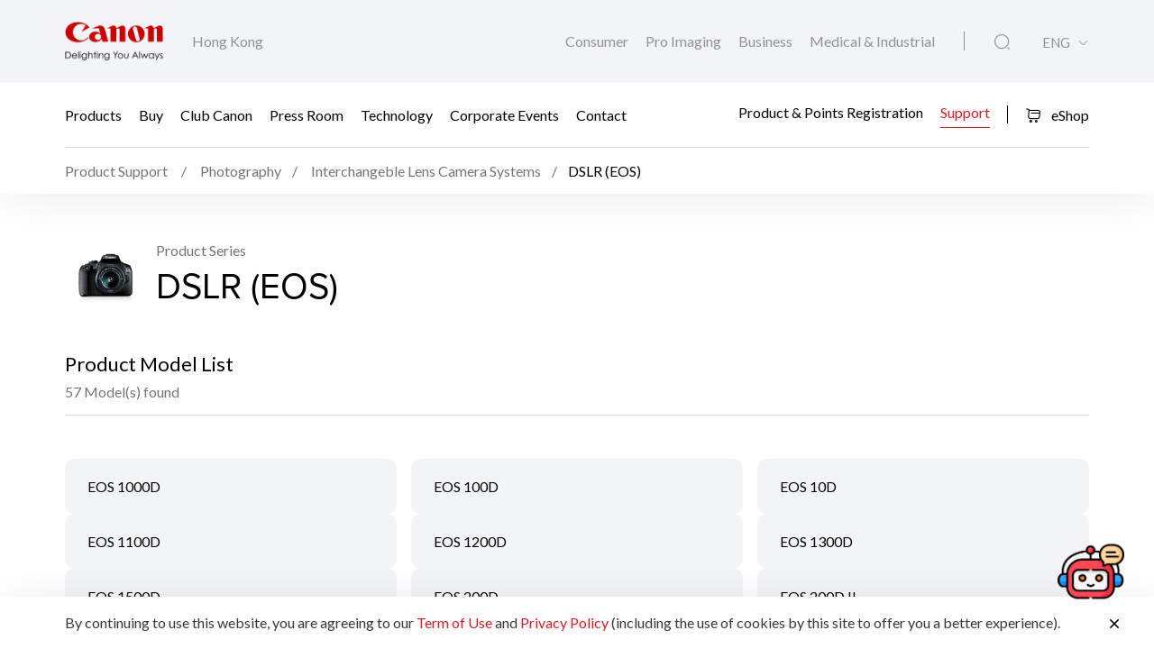

--- FILE ---
content_type: text/html;charset=UTF-8
request_url: https://hk.canon/en/support/models?series=1&category=1&range=1
body_size: 16841
content:

<!doctype html>
<html lang="en" class="no-js">
<head>
    <title>Support - Canon Hong Kong</title>
    <meta charset="utf-8">
    <meta name="viewport" content="width=device-width, initial-scale=1"/>
    
    <meta property="og:locale" content="en_US"/>
    <meta property="og:type" content="Pages"/>
    <meta property="og:site_name" content="Canon"/>
    
    
    
    
    <link rel="icon" type="image/x-ico" href="/assets/favicon-f025e90207d0d413a6d3b78b0cc3df08.ico"/>

    






    <!-- Google Tag Manager -->
    <script>(function(w,d,s,l,i){w[l]=w[l]||[];w[l].push({'gtm.start':
            new Date().getTime(),event:'gtm.js'});var f=d.getElementsByTagName(s)[0],
        j=d.createElement(s),dl=l!='dataLayer'?'&l='+l:'';j.async=true;j.src=
        'https://www.googletagmanager.com/gtm.js?id='+i+dl;f.parentNode.insertBefore(j,f);
    })(window,document,'script','dataLayer','GTM-TPMH6FD');</script>
    <!-- End Google Tag Manager -->



    <!-- Google tag (gtag.js) -->
<script async src="https://www.googletagmanager.com/gtag/js?id=G-P3BSJ5WWD3"></script>
<script>
  window.dataLayer = window.dataLayer || [];
  function gtag(){dataLayer.push(arguments);}
  gtag('js', new Date());

  gtag('config', 'G-P3BSJ5WWD3');
</script>


<script>
    window.dataLayer = window.dataLayer || [];
    dataLayer.push({
        'page_type': 'SIMS',
        'page_segment': 'SIMS'
    });
</script>

    <link rel="stylesheet" href="/assets/icons-df4fe550bac35849baa517f8cc248b4a.css" />
    <link rel="stylesheet" href="/assets/core-plugins-62a86412bbb298d795b07bed12449fdc.css" />
    <link rel="stylesheet" href="/assets/plugins-4aef676d57cc59b6ac1d16382bbdb9ed.css" />
    <link rel="stylesheet" href="/assets/styles-d9da179c10e87abe0ca55ca652c29551.css" />
    <link rel="stylesheet" href="/assets/print-3f903e881e324d02e1a2186a4f579c50.css" media="print"/>
    
    
    <meta name="layout" content="main"/>

</head>

<body class="">





    <!-- Google Tag Manager (noscript) -->
    <noscript><iframe src="https://www.googletagmanager.com/ns.html?id=GTM-TPMH6FD"
                      height="0" width="0" style="display:none;visibility:hidden"></iframe></noscript>
    <!-- End Google Tag Manager (noscript) -->


<!-- Start Header -->



<header class="header">
    <div class="header__wrapper js-header">
        <div class="container">
            <div class="header__main d-flex js-header-main">
                <div class="header__brand d-flex">
                    
                    <a href="/en/consumer" class="header__brand--link null homeConsumerLang" aria-label="Canon Brand Link">
                        
                            <img src="/assets/media/brand/canon-logo-d87d3133289dae21ded89f1d268f37d5.png" class="header__brand--logo" alt="Canon Brand Image"/>
                        
                    </a>
                    <div class="header__brand--region flex-fill align-self-center">Hong Kong</div>
                </div>
                <div class="header__attribute flex-fill align-self-center">
                    <div class="header__attribute--wrapper d-flex">
                        <div class="header__attribute--site flex-fill align-self-center">
                            <div class="header__attribute--site-mobile">
                                <button type="button" class="header__attribute--site-button dropdown-toggle" data-bs-toggle="dropdown">
                                    
                                        Consumer
                                    
                                </button>
                                <ul class="header__attribute--site-dropdown dropdown-menu" aria-labelledby="dropdownMenuLink">
                                    <li>
                                        <a href="/en/consumer" class="dropdown-item homeConsumerLang active">
                                            Consumer
                                        </a>
                                    </li>
                                    <li>
                                        <a href="/en/pro-imaging" class="dropdown-item homeProImagingLang ">
                                            Pro Imaging
                                        </a>
                                    </li>
                                    <li>
                                        <a href="/en/business" class="dropdown-item homeBusinessLang ">
                                            Business
                                        </a>
                                    </li>
                                    <li>
                                        <a href="/en/medical-industrial" class="dropdown-item js-prompt-segment homeMedicalIndustrialLang ">
                                            Medical & Industrial
                                        </a>
                                    </li>
                                </ul>
                            </div>
                            
                                
                                <a href="/en/consumer" class="header__attribute--site-link homeConsumerLang ">
                                    Consumer
                                </a>
                                <a href="/en/pro-imaging" class="header__attribute--site-link homeProImagingLang ">
                                    Pro Imaging
                                </a>
                                <a href="/en/business" class="header__attribute--site-link homeBusinessLang ">
                                    Business
                                </a>
                                <a href="/en/medical-industrial" class="header__attribute--site-link js-prompt-segment homeMedicalIndustrialLang ">
                                    Medical & Industrial
                                </a>
                            
                        </div>
                        
                            <div class="header__attribute--item">
                                <button class="header__attribute--search-button js-global-search-open" aria-label="Global Search"><span class="ci-search-normal-1"></span></button>
                                <div class="header__attribute--hamburger-menu">
                                    <button type="button" class="header__attribute--hamburger-menu-button menu-collapsed js-hamburger-menu-collapsed" aria-label="Mobile menu collapsed"></button>
                                    <button type="button" class="header__attribute--hamburger-menu-button menu-collapse js-hamburger-menu-collapse" aria-label="Mobile menu collapse"></button>
                                </div>
                                <div class="header__attribute--language dropdowns">
                                    
                                        <button type="button" class="header__attribute--language-button dropdown-toggle" data-bs-toggle="dropdown">ENG</button>
                                        <ul class="header__attribute--language-dropdown dropdown-menu" aria-labelledby="dropdownMenuLink">
                                            
                                                
                                                <li><a class="dropdown-item /hong-kong/zh_HK/support/models?series=1&amp;category=1&amp;range=1  " href="/zh_HK/support/models?series=1&amp;category=1&amp;range=1">中文</a></li>
                                            
                                                
                                                <li><a class="dropdown-item /hong-kong/en/support/models  active" href="#">ENG</a></li>
                                            
                                        </ul>
                                    
                                </div>
                            </div>
                        
                    </div>
                </div>
            </div>
        </div>
        <div class="header__navbar js-header-navbar">
            <div class="container header__navbar--container js-header-navbar-container">
                <div class="header__navbar--wrapper d-flex">
                    
                    <div class="header__navbar--close">
                        <div class="header__navbar--mobile-column-full text-end">
                            <button type="button" class="header__navbar--close-hide js-hamburger-menu-collapse"><span class="ci-close"></span></button>
                        </div>
                    </div>
                    <div class="header__navbar--mobile">
                        <div class="header__navbar--mobile-column">
                            <div class="header__brand--region">Hong Kong</div>
                        </div>
                        <div class="header__navbar--mobile-column text-end">
                            <div class="header__attribute--language dropdowns">
                                <button type="button" class="header__attribute--language-button dropdown-toggle" data-bs-toggle="dropdown">ENG</button>
                                <ul class="header__attribute--language-dropdown dropdown-menu" aria-labelledby="dropdownMenuLink">
                                    
                                        
                                        <li><a class="dropdown-item " href="/zh_HK/support/models?series=1&amp;category=1&amp;range=1">中文</a></li>
                                    
                                        
                                        <li><a class="dropdown-item active" href="#">ENG</a></li>
                                    
                                </ul>
                            </div>
                        </div>
                    </div>
                    <div class="header__navbar--left flex-fill align-self-center">
                        
                            
                                <a href="javascript:void(0)" class="header__navbar--link js-megamenu-open">Products</a>
                            
                        
                            
                                
                                
                                
                                
                                
                                
                                <a class="header__navbar--link "  href="/en/consumer/buy" target="_self">Buy</a>
                            
                        
                            
                                
                                
                                
                                
                                
                                
                                <a class="header__navbar--link "  href="http://www.canon.com.hk/en/club/main/index.do" target="_blank">Club Canon</a>
                            
                        
                            
                                
                                
                                
                                
                                
                                
                                <a class="header__navbar--link "  href="/en/consumer/press/landing" target="_self">Press Room</a>
                            
                        
                            
                                
                                
                                
                                
                                
                                
                                <a class="header__navbar--link "  href="/en/consumer/articles" target="_self">Technology</a>
                            
                        
                            
                                
                                
                                
                                
                                
                                
                                <a class="header__navbar--link "  href="/en/consumer/events" target="_self">Corporate Events</a>
                            
                        
                            
                                
                                
                                
                                
                                
                                
                                <a class="header__navbar--link "  href="/en/consumer/contact-us" target="_self">Contact</a>
                            
                        
                    </div>
                    <div class="header__navbar--right">
                        
                        
                            
                                
                                
                                
                                
                                    
                                
                                
                                <a class="header__navbar--link " href="https://www.canon.com.hk/en/services/consumer/WarRegProductInput.do" target="_blank">Product &amp; Points Registration</a>
                            
                        
                            
                                
                                
                                
                                
                                    
                                
                                
                                <a class="header__navbar--link active" href="/en/support" target="_self">Support</a>
                            
                        
                        
                            
                            
                                <a href="https://store.hk.canon/?___store=english" class="button button__icon--left button__text header__navbar--link eShop-link" target="_blank">
                                    <span class="ci-shopping-cart"></span>
                                    eShop
                                </a>
                            
                        
                    </div>
                </div>
            </div>
        </div>
        
        
        
        
    <div class="breadcrumb__wrapp js-breadcrumb">
        <div class="container">
            <div class="breadcrumb__listing">
                <div class="breadcrumb__content">
                    <div class="breadcrumb__item">
                        <a href="/en/support"><span>Product Support</span>
                        </a>
                        <a href="javascript:void(0)" class="js-product-range-card" data-target="category__1"><span>Photography</span></a>
                        <a href="javascript:void(0)" class="js-product-range-card js-products-categories-popup-type-link" data-target="category__1" data-series="simsSeries__1"><span>Interchangeble Lens Camera Systems</span></a>
                    </div>
                    <div class="breadcrumb__item active"><span>DSLR (EOS)</span></div>
                </div>
            </div>
        </div>
    </div>

    </div>
</header>
<!-- End Header -->
<div class="globalSearch js-global-search">
    <div class="globalSearch__body js-global-search-body">
        <div class="container">
            <form action="/hong-kong/en/consumer/search" method="get" class="globalSearch__form" >
                <input class="globalSearch__input js-global-search-input" name="q" placeholder="Type here to search"/>
                <button type="button" class="globalSearch__close js-global-search-close" aria-label="Close Search">
                    <span class="ci-close"></span>
                </button>
            </form>

            <div class="globalSearch__container">
                <div class="row globalSearch__container--row">
                    <div class="col-lg-4 globalSearch__container--column">
                        <div class="globalSearch__popular">
                            <h3 class="globalSearch__title">Popular Searches</h3>
                            <ul class="globalSearch__listing">
                                <li class="js-popular-searches">CP820 Printer Driver V5.1</li>
                                <li class="js-popular-searches">Windows Printer Driver Guide</li>
                                <li class="js-popular-searches">EOS RP (RF24-105mm f/4-7.1 IS STM)</li>
                                <li class="js-popular-searches">EOS R50 (RF-S18-45mm f/4.5-6.3 IS STM)</li>
                                <li class="js-popular-searches">Control Ring Mount Adapter EF-EOS R</li>
                            </ul>
                        </div>
                    </div>

                    <div class="col-lg-8 globalSearch__container--column media-desktop">
                        <div class="globalSearch__product">
                            <h3 class="globalSearch__title">Recommended Products</h3>

                            <div class="row">
                                
                                    <div class="col-lg-4">
                                        <div class="globalSearch__product--card">
                                            <a href="/en/consumer/imageclass-mf469x-ii/main/product">
                                                <div class="globalSearch__product--card-thumbnail">
                                                    <img src="https://hk.canon/media/image/2025/08/08/ddba964b83a3417f9409b63ea4391c47_MF460+II_Front_362x320.png"
                                                         class="globalSearch__product--card-img" alt=""/>
                                                </div>
                                            </a>
                                            <h4 class="globalSearch__product--card-title js-match-title">
                                                <a href="/en/consumer/imageclass-mf469x-ii/main/product">imageCLASS MF469x II</a>
                                            </h4>
                                            <div class="globalSearch__product--card-price">
                                                <div class="globalSearch__product--card-price-inner">
                                                    
                                                </div>

                                                <div class="globalSearch__product--card-price-inclusive"></div>
                                            </div>
                                        </div>
                                    </div>
                                
                                    <div class="col-lg-4">
                                        <div class="globalSearch__product--card">
                                            <a href="/en/consumer/imageclass-lbp673cdw-ii/main/product">
                                                <div class="globalSearch__product--card-thumbnail">
                                                    <img src="https://hk.canon/media/image/2025/08/26/22bbf62710ec42b9888b75bf77fa4bca_LBP673Cdw+II_362x320.png"
                                                         class="globalSearch__product--card-img" alt=""/>
                                                </div>
                                            </a>
                                            <h4 class="globalSearch__product--card-title js-match-title">
                                                <a href="/en/consumer/imageclass-lbp673cdw-ii/main/product">imageCLASS LBP673Cdw II</a>
                                            </h4>
                                            <div class="globalSearch__product--card-price">
                                                <div class="globalSearch__product--card-price-inner">
                                                    
                                                        
                                                        <div class="productSticky__price">
                                                            
                                                                <sup>SRP</sup>
                                                                <div class="productSticky__price--label price">HK$ 5,188.00</div>
                                                            
                                                            
                                                            
                                                        </div>
                                                    
                                                </div>

                                                <div class="globalSearch__product--card-price-inclusive"></div>
                                            </div>
                                        </div>
                                    </div>
                                
                                    <div class="col-lg-4">
                                        <div class="globalSearch__product--card">
                                            <a href="/en/consumer/imageclass-lbp647cdw/main/product">
                                                <div class="globalSearch__product--card-thumbnail">
                                                    <img src="https://hk.canon/media/image/2025/08/26/6653fad0980f4f43bed97df06d9e5933_LBP640_F_362x320.png"
                                                         class="globalSearch__product--card-img" alt=""/>
                                                </div>
                                            </a>
                                            <h4 class="globalSearch__product--card-title js-match-title">
                                                <a href="/en/consumer/imageclass-lbp647cdw/main/product">imageCLASS LBP647Cdw</a>
                                            </h4>
                                            <div class="globalSearch__product--card-price">
                                                <div class="globalSearch__product--card-price-inner">
                                                    
                                                        
                                                        <div class="productSticky__price">
                                                            
                                                                <sup>SRP</sup>
                                                                <div class="productSticky__price--label price">HK$ 2,988.00</div>
                                                            
                                                            
                                                            
                                                        </div>
                                                    
                                                </div>

                                                <div class="globalSearch__product--card-price-inclusive"></div>
                                            </div>
                                        </div>
                                    </div>
                                
                            </div>
                        </div>
                    </div>
                </div>
            </div>
        </div>
    </div>

    <div class="globalSearch__overlay js-global-search-overlay"></div>
</div>

    
    
<div class="megamenu js-megamenu">
    <div class="megamenu__body js-megamenu-body">
        <div class="container">
            <div class="row">
                <div class="col-lg-9">
                    <div class="row">
                        <div class="col-lg-4">
                            <div class="megamenu__column megamenu__column--first js-megamenu-categories">
                                <div class="megamenu__column--content">
                                    <div class="header__navbar--close">
                                        <div class="header__navbar--mobile-column text-start">
                                            <button type="button" class="header__navbar--close-back js-hamburger-menu-back" data-current="categories" data-back="navbar"><span class="ci-arrow-left-1"></span></button>
                                        </div>
                                        <div class="header__navbar--mobile-column text-end">
                                            <button type="button" class="header__navbar--close-hide js-hamburger-menu-collapse"><span class="ci-close"></span></button>
                                        </div>
                                    </div>
                                    <h4 class="megamenu__column--heading">Product Range</h4>
                                    <ul class="nav nav-tabs megamenu__listing">
                                        
                                            <li><button type="button" class="megamenu__listing--button js-megamenu-categories-link active" data-bs-toggle="tab" data-thumbnail="#thumb__photography__0" data-bs-target="#photography__0">Photography</button></li>
                                        
                                            <li><button type="button" class="megamenu__listing--button js-megamenu-categories-link " data-bs-toggle="tab" data-thumbnail="#thumb__printing__1" data-bs-target="#printing__1">Printing</button></li>
                                        
                                            <li><button type="button" class="megamenu__listing--button js-megamenu-categories-link " data-bs-toggle="tab" data-thumbnail="#thumb__scanning__2" data-bs-target="#scanning__2">Scanning</button></li>
                                        
                                            <li><button type="button" class="megamenu__listing--button js-megamenu-categories-link " data-bs-toggle="tab" data-thumbnail="#thumb__videography-solutions__3" data-bs-target="#videography-solutions__3">Videography Solutions</button></li>
                                        
                                            <li><button type="button" class="megamenu__listing--button js-megamenu-categories-link " data-bs-toggle="tab" data-thumbnail="#thumb__presentation__4" data-bs-target="#presentation__4">Presentation</button></li>
                                        
                                            <li><button type="button" class="megamenu__listing--button js-megamenu-categories-link " data-bs-toggle="tab" data-thumbnail="#thumb__others__5" data-bs-target="#others__5">Others</button></li>
                                        
                                    </ul>




                                </div>
                            </div>
                        </div>
                        <div class="col-lg-8">
                            <div class="megamenu__column megamenu__column--last js-megamenu-type">
                                <div class="tab-pane fade show active">
                                    <div class="megamenu__column--content">
                                        <div class="header__navbar--close">
                                            <div class="header__navbar--mobile-column text-start">
                                                <button type="button" class="header__navbar--close-back js-hamburger-menu-back" data-current="type" data-back="categories"><span class="ci-arrow-left-1"></span></button>
                                            </div>
                                            <div class="header__navbar--mobile-column text-end">
                                                <button type="button" class="header__navbar--close-hide js-hamburger-menu-collapse"><span class="ci-close"></span></button>
                                            </div>
                                        </div>
                                        <h4 class="megamenu__column--heading">Product Category</h4>
                                        <div class="tab-content">
                                            <!-- Star Tab Content Photography-->
                                            
                                                <div id="photography__0" class="tab-pane fade show active">
                                                     <div class="row">
                                                        <div class="col-lg-12">
                                                            <ul class="megamenu__listing">
                                                                
                                                                    <li>
                                                                        
                                                                        <a href="/en/consumer/products/search?category=photography&amp;subCategory=mirrorless-eos-r" target="_self" class="megamenu__listing--link">EOS R Camera</a>
                                                                    </li>
                                                                
                                                                    <li>
                                                                        
                                                                        <a href="/en/consumer/products/search?category=photography&amp;subCategory=rf-lenses" target="_self" class="megamenu__listing--link">RF Lens</a>
                                                                    </li>
                                                                
                                                                    <li>
                                                                        
                                                                        <a href="/en/consumer/products/search?category=photography&amp;subCategory=dslr-eos" target="_self" class="megamenu__listing--link">EOS DSLR Camera</a>
                                                                    </li>
                                                                
                                                                    <li>
                                                                        
                                                                        <a href="/en/consumer/products/search?category=photography&amp;subCategory=ef-lenses" target="_self" class="megamenu__listing--link">EF Lens</a>
                                                                    </li>
                                                                
                                                                    <li>
                                                                        
                                                                        <a href="/en/consumer/products/search?category=photography&amp;subCategory=digital-compact-cameras" target="_self" class="megamenu__listing--link">Digital Compact Cameras</a>
                                                                    </li>
                                                                
                                                                    <li>
                                                                        
                                                                        <a href="/en/consumer/products/search?category=photography&amp;subCategory=speedlite" target="_self" class="megamenu__listing--link">Speedlite</a>
                                                                    </li>
                                                                
                                                                    <li>
                                                                        
                                                                        <a href="/en/consumer/products/search?category=photography&amp;subCategory=accessories" target="_self" class="megamenu__listing--link">Accessories</a>
                                                                    </li>
                                                                
                                                                    <li>
                                                                        
                                                                        <a href="/en/consumer/products/search?category=photography&amp;subCategory=mobile-applications" target="_self" class="megamenu__listing--link">Mobile Applications</a>
                                                                    </li>
                                                                
                                                                    <li>
                                                                        
                                                                        <a href="/en/consumer/products/search?category=photography&amp;subCategory=discontinued-items" target="_self" class="megamenu__listing--link">Discontinued items</a>
                                                                    </li>
                                                                
                                                            </ul>
                                                        </div>
                                                     </div>
                                                </div>
                                            
                                                <div id="printing__1" class="tab-pane fade ">
                                                     <div class="row">
                                                        <div class="col-lg-12">
                                                            <ul class="megamenu__listing">
                                                                
                                                                    <li>
                                                                        
                                                                        <a href="/en/consumer/products/search?category=printing&amp;subCategory=inkjet-printers" target="_self" class="megamenu__listing--link">Inkjet Printers</a>
                                                                    </li>
                                                                
                                                                    <li>
                                                                        
                                                                        <a href="/en/consumer/products/search?category=printing&amp;subCategory=laser-printers" target="_self" class="megamenu__listing--link">Laser Printers</a>
                                                                    </li>
                                                                
                                                                    <li>
                                                                        
                                                                        <a href="/en/consumer/products/search?category=printing&amp;subCategory=mobile-printers" target="_self" class="megamenu__listing--link">Mobile Printers</a>
                                                                    </li>
                                                                
                                                                    <li>
                                                                        
                                                                        <a href="/en/consumer/products/search?category=printing&amp;subCategory=consumables" target="" class="megamenu__listing--link">Supplies</a>
                                                                    </li>
                                                                
                                                                    <li>
                                                                        
                                                                        <a href="/en/consumer/products/search?category=printing&amp;subCategory=mobile-applications" target="_self" class="megamenu__listing--link">Mobile Applications</a>
                                                                    </li>
                                                                
                                                                    <li>
                                                                        
                                                                        <a href="/en/consumer/products/search?category=printing&amp;subCategory=discontinued" target="_self" class="megamenu__listing--link">Discontinued</a>
                                                                    </li>
                                                                
                                                            </ul>
                                                        </div>
                                                     </div>
                                                </div>
                                            
                                                <div id="scanning__2" class="tab-pane fade ">
                                                     <div class="row">
                                                        <div class="col-lg-12">
                                                            <ul class="megamenu__listing">
                                                                
                                                                    <li>
                                                                        
                                                                        <a href="/en/consumer/products/search?category=scanning&amp;subCategory=document-scanners" target="_self" class="megamenu__listing--link">Document Scanners</a>
                                                                    </li>
                                                                
                                                                    <li>
                                                                        
                                                                        <a href="/en/consumer/products/search?category=scanning&amp;subCategory=flatbed-scanners" target="_self" class="megamenu__listing--link">Flatbed Scanners</a>
                                                                    </li>
                                                                
                                                                    <li>
                                                                        
                                                                        <a href="/en/consumer/products/search?category=scanning&amp;subCategory=chequecanner" target="_self" class="megamenu__listing--link">Cheque Scanner</a>
                                                                    </li>
                                                                
                                                            </ul>
                                                        </div>
                                                     </div>
                                                </div>
                                            
                                                <div id="videography-solutions__3" class="tab-pane fade ">
                                                     <div class="row">
                                                        <div class="col-lg-12">
                                                            <ul class="megamenu__listing">
                                                                
                                                                    <li>
                                                                        
                                                                        <a href="/en/consumer/products/search?category=videography-solutions&amp;subCategory=cinema-eos-system" target="_self" class="megamenu__listing--link">Cinema EOS Camcorders</a>
                                                                    </li>
                                                                
                                                                    <li>
                                                                        
                                                                        <a href="/en/consumer/products/search?category=videography-solutions&amp;subCategory=cinema-eos-lenses" target="_self" class="megamenu__listing--link">Cinema EOS Lenses</a>
                                                                    </li>
                                                                
                                                                    <li>
                                                                        
                                                                        <a href="/en/consumer/products/search?category=videography-solutions&amp;subCategory=camcorders" target="_self" class="megamenu__listing--link">Camcorders</a>
                                                                    </li>
                                                                
                                                                    <li>
                                                                        
                                                                        <a href="/en/consumer/products/search?category=videography-solutions&amp;subCategory=reference-display" target="_self" class="megamenu__listing--link">Reference Display</a>
                                                                    </li>
                                                                
                                                                    <li>
                                                                        
                                                                        <a href="/en/consumer/products/search?category=videography-solutions&amp;subCategory=discontinueditems" target="_self" class="megamenu__listing--link">Discontinued items</a>
                                                                    </li>
                                                                
                                                            </ul>
                                                        </div>
                                                     </div>
                                                </div>
                                            
                                                <div id="presentation__4" class="tab-pane fade ">
                                                     <div class="row">
                                                        <div class="col-lg-12">
                                                            <ul class="megamenu__listing">
                                                                
                                                                    <li>
                                                                        
                                                                        <a href="/en/consumer/products/search?category=presentation&amp;subCategory=discontinueditems" target="_self" class="megamenu__listing--link">Discontinued</a>
                                                                    </li>
                                                                
                                                            </ul>
                                                        </div>
                                                     </div>
                                                </div>
                                            
                                                <div id="others__5" class="tab-pane fade ">
                                                     <div class="row">
                                                        <div class="col-lg-12">
                                                            <ul class="megamenu__listing">
                                                                
                                                                    <li>
                                                                        
                                                                        <a href="/en/consumer/products/search?category=others&amp;subCategory=consumables" target="" class="megamenu__listing--link">Supplies</a>
                                                                    </li>
                                                                
                                                                    <li>
                                                                        
                                                                        <a href="/en/consumer/products/search?category=others&amp;subCategory=binoculars" target="_self" class="megamenu__listing--link">Binoculars</a>
                                                                    </li>
                                                                
                                                                    <li>
                                                                        
                                                                        <a href="/en/consumer/products/search?category=others&amp;subCategory=fax-machines" target="_self" class="megamenu__listing--link">Fax Machines</a>
                                                                    </li>
                                                                
                                                            </ul>
                                                        </div>
                                                     </div>
                                                </div>
                                            
                                            <!-- End Tab Content Photography-->
                                        </div>
                                    </div>
                                </div>
                            </div>
                        </div>




























                    </div>
                </div>
                <div class="col-lg-3">
                    <div class="megamenu__thumbnails">
                        <div class="megamenu__thumbnails--category">
                            
                                
                                    <img id="thumb__photography__0" src="https://hk.canon/media/image/2024/12/18/849cb21c4fdb4b168b1cb4266c3abb34_Photography_Thumbnail_2024.png" class="megamenu__thumbnails--img js-megamenu-thumbnails-category show" alt="Photography" />
                                
                            
                                
                                    <img id="thumb__printing__1" src="https://hk.canon/media/image/2019/06/27/46625aea31bb4f2db80117421b71e209_c4cc3988e8244d2f9633f6ab0b43c06d_TS82XX_AS_FR_op_wht_en.png" class="megamenu__thumbnails--img js-megamenu-thumbnails-category " alt="Printing" />
                                
                            
                                
                                    <img id="thumb__scanning__2" src="https://hk.canon/media/image/2019/06/27/b956f5e2ce1c4ddead524106101d96e6_LiDE300_HK.png" class="megamenu__thumbnails--img js-megamenu-thumbnails-category " alt="Scanning" />
                                
                            
                                
                                    <img id="thumb__videography-solutions__3" src="https://hk.canon/media/init/thumbnails/videography.png" class="megamenu__thumbnails--img js-megamenu-thumbnails-category " alt="Videography Solutions" />
                                
                            
                                
                                    <img id="thumb__presentation__4" src="https://hk.canon/media/image/2019/04/01/0edc4dd53aba4bbe87239f40cff4c11d_PR10-G_iso.jpg" class="megamenu__thumbnails--img js-megamenu-thumbnails-category " alt="Presentation" />
                                
                            
                                
                                    <img id="thumb__others__5" src="https://hk.canon/media/image/2019/06/27/ac248100fbfd4b499c424e4efeee1bc6_10x32-IS-large-min.png" class="megamenu__thumbnails--img js-megamenu-thumbnails-category " alt="Others" />
                                
                            
                        </div>
                    </div>
                </div>
            </div>
        </div>
    </div>
    <div class="megamenu__overlay js-megamenu-overlay"></div>
</div>




<main>
    <section class="section">
        <div class="simsProductHeader">
            <div class="container">
                <div class="simsProductHeader__wrapper">
                    <div class="simsProductHeader__detail simsProductHeader__detail--series">
                        <div class="simsProductHeader__detail--series-heading">
                            <img src="https://hk.canon/media/image/2019/02/01/b3b4ffd1aeec48ff93f1fcdde5d5a15b_dslr-eos.png" class="simsProductHeader__detail--image" alt="DSLR (EOS)" />
                            <div class="simsProductHeader__detail--series-content">
                                <div class="simsProductHeader__detail--series-label">Product Series</div>
                                <h1 class="simsProductHeader__detail--heading">DSLR (EOS)</h1>
                            </div>
                        </div>
                        <div class="simsProductHeader__detail--series-model">
                            <div class="simsProductHeader__detail--series-model-title">Product Model List</div>
                            <div class="simsProductHeader__detail--series-model-results">57 Model(s) found</div>
                        </div>
                    </div>
                </div>
            </div>
        </div>
        <div class="container">
            
                

    <div class="row linkCard__row">
            
                <div class="col-lg-4">
                    <a href="/en/support/EOS%201000D/model?type=" class="linkCard">EOS 1000D
                    </a>
                </div>
            
                <div class="col-lg-4">
                    <a href="/en/support/EOS%20100D/model?type=" class="linkCard">EOS 100D
                    </a>
                </div>
            
                <div class="col-lg-4">
                    <a href="/en/support/EOS%2010D/model?type=" class="linkCard">EOS 10D
                    </a>
                </div>
            
                <div class="col-lg-4">
                    <a href="/en/support/EOS%201100D/model?type=" class="linkCard">EOS 1100D
                    </a>
                </div>
            
                <div class="col-lg-4">
                    <a href="/en/support/EOS%201200D/model?type=" class="linkCard">EOS 1200D
                    </a>
                </div>
            
                <div class="col-lg-4">
                    <a href="/en/support/EOS%201300D/model?type=" class="linkCard">EOS 1300D
                    </a>
                </div>
            
                <div class="col-lg-4">
                    <a href="/en/support/EOS%201500D/model?type=" class="linkCard">EOS 1500D
                    </a>
                </div>
            
                <div class="col-lg-4">
                    <a href="/en/support/EOS%20200D/model?type=" class="linkCard">EOS 200D
                    </a>
                </div>
            
                <div class="col-lg-4">
                    <a href="/en/support/EOS%20200D%20II/model?type=" class="linkCard">EOS 200D II
                    </a>
                </div>
            
                <div class="col-lg-4">
                    <a href="/en/support/EOS%2020D/model?type=" class="linkCard">EOS 20D
                    </a>
                </div>
            
                <div class="col-lg-4">
                    <a href="/en/support/EOS%203000D/model?type=" class="linkCard">EOS 3000D
                    </a>
                </div>
            
                <div class="col-lg-4">
                    <a href="/en/support/EOS%20300D/model?type=" class="linkCard">EOS 300D
                    </a>
                </div>
            
                <div class="col-lg-4">
                    <a href="/en/support/EOS%2030D/model?type=" class="linkCard">EOS 30D
                    </a>
                </div>
            
                <div class="col-lg-4">
                    <a href="/en/support/EOS%20350D/model?type=" class="linkCard">EOS 350D
                    </a>
                </div>
            
                <div class="col-lg-4">
                    <a href="/en/support/EOS%20400D/model?type=" class="linkCard">EOS 400D
                    </a>
                </div>
            
                <div class="col-lg-4">
                    <a href="/en/support/EOS%2040D/model?type=" class="linkCard">EOS 40D
                    </a>
                </div>
            
                <div class="col-lg-4">
                    <a href="/en/support/EOS%20450D/model?type=" class="linkCard">EOS 450D
                    </a>
                </div>
            
                <div class="col-lg-4">
                    <a href="/en/support/EOS%20500D/model?type=" class="linkCard">EOS 500D
                    </a>
                </div>
            
                <div class="col-lg-4">
                    <a href="/en/support/EOS%2050D/model?type=" class="linkCard">EOS 50D
                    </a>
                </div>
            
                <div class="col-lg-4">
                    <a href="/en/support/EOS%20550D/model?type=" class="linkCard">EOS 550D
                    </a>
                </div>
            
                <div class="col-lg-4">
                    <a href="/en/support/EOS%205D/model?type=" class="linkCard">EOS 5D
                    </a>
                </div>
            
                <div class="col-lg-4">
                    <a href="/en/support/EOS%205D%20Mark%20II/model?type=" class="linkCard">EOS 5D Mark II
                    </a>
                </div>
            
                <div class="col-lg-4">
                    <a href="/en/support/EOS%205D%20Mark%20III/model?type=" class="linkCard">EOS 5D Mark III
                    </a>
                </div>
            
                <div class="col-lg-4">
                    <a href="/en/support/EOS%205D%20Mark%20IV/model?type=" class="linkCard">EOS 5D Mark IV
                    </a>
                </div>
            
                <div class="col-lg-4">
                    <a href="/en/support/EOS%205DS/model?type=" class="linkCard">EOS 5DS
                    </a>
                </div>
            
                <div class="col-lg-4">
                    <a href="/en/support/EOS%205DS%20R/model?type=" class="linkCard">EOS 5DS R
                    </a>
                </div>
            
                <div class="col-lg-4">
                    <a href="/en/support/EOS%20600D/model?type=" class="linkCard">EOS 600D
                    </a>
                </div>
            
                <div class="col-lg-4">
                    <a href="/en/support/EOS%2060D/model?type=" class="linkCard">EOS 60D
                    </a>
                </div>
            
                <div class="col-lg-4">
                    <a href="/en/support/EOS%2060Da/model?type=" class="linkCard">EOS 60Da
                    </a>
                </div>
            
                <div class="col-lg-4">
                    <a href="/en/support/EOS%20650D/model?type=" class="linkCard">EOS 650D
                    </a>
                </div>
            
                <div class="col-lg-4">
                    <a href="/en/support/EOS%206D/model?type=" class="linkCard">EOS 6D
                    </a>
                </div>
            
                <div class="col-lg-4">
                    <a href="/en/support/EOS%206D%20Mark%20II/model?type=" class="linkCard">EOS 6D Mark II
                    </a>
                </div>
            
                <div class="col-lg-4">
                    <a href="/en/support/EOS%20700D/model?type=" class="linkCard">EOS 700D
                    </a>
                </div>
            
                <div class="col-lg-4">
                    <a href="/en/support/EOS%2070D/model?type=" class="linkCard">EOS 70D
                    </a>
                </div>
            
                <div class="col-lg-4">
                    <a href="/en/support/EOS%20750D/model?type=" class="linkCard">EOS 750D
                    </a>
                </div>
            
                <div class="col-lg-4">
                    <a href="/en/support/EOS%20760D/model?type=" class="linkCard">EOS 760D
                    </a>
                </div>
            
                <div class="col-lg-4">
                    <a href="/en/support/EOS%2077D/model?type=" class="linkCard">EOS 77D
                    </a>
                </div>
            
                <div class="col-lg-4">
                    <a href="/en/support/EOS%207D/model?type=" class="linkCard">EOS 7D
                    </a>
                </div>
            
                <div class="col-lg-4">
                    <a href="/en/support/EOS%207D%20Mark%20II/model?type=" class="linkCard">EOS 7D Mark II
                    </a>
                </div>
            
                <div class="col-lg-4">
                    <a href="/en/support/EOS%20800D/model?type=" class="linkCard">EOS 800D
                    </a>
                </div>
            
                <div class="col-lg-4">
                    <a href="/en/support/EOS%2080D/model?type=" class="linkCard">EOS 80D
                    </a>
                </div>
            
                <div class="col-lg-4">
                    <a href="/en/support/EOS%20850D/model?type=" class="linkCard">EOS 850D
                    </a>
                </div>
            
                <div class="col-lg-4">
                    <a href="/en/support/EOS%2090D/model?type=" class="linkCard">EOS 90D
                    </a>
                </div>
            
                <div class="col-lg-4">
                    <a href="/en/support/EOS%20D2000/model?type=" class="linkCard">EOS D2000
                    </a>
                </div>
            
                <div class="col-lg-4">
                    <a href="/en/support/EOS%20D30/model?type=" class="linkCard">EOS D30
                    </a>
                </div>
            
                <div class="col-lg-4">
                    <a href="/en/support/EOS%20D60/model?type=" class="linkCard">EOS D60
                    </a>
                </div>
            
                <div class="col-lg-4">
                    <a href="/en/support/EOS-1D/model?type=" class="linkCard">EOS-1D
                    </a>
                </div>
            
                <div class="col-lg-4">
                    <a href="/en/support/EOS-1D%20Mark%20II/model?type=" class="linkCard">EOS-1D Mark II
                    </a>
                </div>
            
                <div class="col-lg-4">
                    <a href="/en/support/EOS-1D%20Mark%20II%20N/model?type=" class="linkCard">EOS-1D Mark II N
                    </a>
                </div>
            
                <div class="col-lg-4">
                    <a href="/en/support/EOS-1D%20Mark%20III/model?type=" class="linkCard">EOS-1D Mark III
                    </a>
                </div>
            
                <div class="col-lg-4">
                    <a href="/en/support/EOS-1D%20Mark%20IV/model?type=" class="linkCard">EOS-1D Mark IV
                    </a>
                </div>
            
                <div class="col-lg-4">
                    <a href="/en/support/EOS-1D%20X/model?type=" class="linkCard">EOS-1D X
                    </a>
                </div>
            
                <div class="col-lg-4">
                    <a href="/en/support/EOS-1D%20X%20Mark%20II/model?type=" class="linkCard">EOS-1D X Mark II
                    </a>
                </div>
            
                <div class="col-lg-4">
                    <a href="/en/support/EOS-1D%20X%20Mark%20III/model?type=" class="linkCard">EOS-1D X Mark III
                    </a>
                </div>
            
                <div class="col-lg-4">
                    <a href="/en/support/EOS-1Ds/model?type=" class="linkCard">EOS-1Ds
                    </a>
                </div>
            
                <div class="col-lg-4">
                    <a href="/en/support/EOS-1Ds%20Mark%20II/model?type=" class="linkCard">EOS-1Ds Mark II
                    </a>
                </div>
            
                <div class="col-lg-4">
                    <a href="/en/support/EOS-1Ds%20Mark%20III/model?type=" class="linkCard">EOS-1Ds Mark III
                    </a>
                </div>
            
    </div>

            
        </div>
    </section>
    <div class="productsCategoriesPopup js-products-categories-popup">
    <div class="productsCategoriesPopup__body js-products-categories-popup-body">
        <div class="productsCategoriesPopup__main">
            <div class="productsCategoriesPopup__heading">
                <button type="button" class="productsCategoriesPopup__heading--close js-products-categories-popup-close" aria-label="Close"></button>
                <h4 class="productsCategoriesPopup__heading--title">Product Support</h4>
            </div>

            <div class="productsCategoriesPopup__main--row">
                <!-- Start categories -->
                <div class="productsCategoriesPopup__main--column productsCategoriesPopup__main--column-categories js-products-categories-popup-categories">
                    <div class="productsCategoriesPopup__content">
                        <h4 class="productsCategoriesPopup__content--title">Product Range</h4>
                        <div class="productsCategoriesPopup__content--scroller">
                            <div class="productsCategoriesPopup__content--menu">
                                <ul class="nav nav-tabs productsCategoriesPopup__content--nav">
                                    
                                        <li><button id="category__7" class="productsCategoriesPopup__content--nav-button js-products-categories-popup-link" data-bs-toggle="tab" data-bs-target="#simsCategories__7" type="button" role="tab">Business MultiFunctional Devices</button></li>
                                    
                                        <li><button id="category__10" class="productsCategoriesPopup__content--nav-button js-products-categories-popup-link" data-bs-toggle="tab" data-bs-target="#simsCategories__10" type="button" role="tab">Network Visual Solutions</button></li>
                                    
                                        <li><button id="category__1" class="productsCategoriesPopup__content--nav-button js-products-categories-popup-link" data-bs-toggle="tab" data-bs-target="#simsCategories__1" type="button" role="tab">Photography</button></li>
                                    
                                        <li><button id="category__4" class="productsCategoriesPopup__content--nav-button js-products-categories-popup-link" data-bs-toggle="tab" data-bs-target="#simsCategories__4" type="button" role="tab">Presentation</button></li>
                                    
                                        <li><button id="category__5" class="productsCategoriesPopup__content--nav-button js-products-categories-popup-link" data-bs-toggle="tab" data-bs-target="#simsCategories__5" type="button" role="tab">Printing</button></li>
                                    
                                        <li><button id="category__8" class="productsCategoriesPopup__content--nav-button js-products-categories-popup-link" data-bs-toggle="tab" data-bs-target="#simsCategories__8" type="button" role="tab">Production Printing System</button></li>
                                    
                                        <li><button id="category__6" class="productsCategoriesPopup__content--nav-button js-products-categories-popup-link" data-bs-toggle="tab" data-bs-target="#simsCategories__6" type="button" role="tab">Scanning</button></li>
                                    
                                        <li><button id="category__2" class="productsCategoriesPopup__content--nav-button js-products-categories-popup-link" data-bs-toggle="tab" data-bs-target="#simsCategories__2" type="button" role="tab">Videography Solutions</button></li>
                                    
                                        <li><button id="category__9" class="productsCategoriesPopup__content--nav-button js-products-categories-popup-link" data-bs-toggle="tab" data-bs-target="#simsCategories__9" type="button" role="tab">Wide Format Printers</button></li>
                                    
                                        <li><button id="category__3" class="productsCategoriesPopup__content--nav-button js-products-categories-popup-link" data-bs-toggle="tab" data-bs-target="#simsCategories__3" type="button" role="tab">Others</button></li>
                                    
                            </div>
                        </div>
                    </div>
                </div>
                <!-- End categories -->

                <!-- Start Type -->
                <div class="productsCategoriesPopup__main--column productsCategoriesPopup__main--column-type js-products-categories-popup-type">
                    <div class="productsCategoriesPopup__content js-products-categories-popup-type-content">
                        <button type="button" class="productsCategoriesPopup__content--back js-products-categories-popup-back-to-categories media-not-desktop"><span class="ci-arrow-left-1"></span> Back to Product Ranges</button>
                        <h4 class="productsCategoriesPopup__content--title">Product Category</h4>
                        <div class="productsCategoriesPopup__content--scroller">
                            <div class="productsCategoriesPopup__content--menu">
                                <div class="tab-content" id="simsCategoriesTab">
                                    
                                        <div class="tab-pane fade js-products-categories-popup-tab-pane" id="simsCategories__7" role="tabpanel">
                                            <ul class="productsCategoriesPopup__content--nav">
                                                
                                                    <li>
                                                        <button id="simsSeries__16" class="productsCategoriesPopup__content--nav-button thumbnail-active js-products-categories-popup-type-link" type="button" >
                                                            <img src="https://hk.canon/media/image/2019/02/01/8bd138e2ba524c81b533711f823baf1f_fax.png" class="productsCategoriesPopup__content--nav-thumb" alt="" />
                                                            Fax
                                                        </button>
                                                    </li>
                                                
                                                    <li>
                                                        <button id="simsSeries__36" class="productsCategoriesPopup__content--nav-button thumbnail-active js-products-categories-popup-type-link" type="button" >
                                                            <img src="https://hk.canon/media/image/2024/01/30/5ca8899a84734fdda2d90c6371fe26da_imageCLASS-X.png" class="productsCategoriesPopup__content--nav-thumb" alt="" />
                                                            imageCLASS X
                                                        </button>
                                                    </li>
                                                
                                                    <li>
                                                        <button id="simsSeries__37" class="productsCategoriesPopup__content--nav-button thumbnail-active js-products-categories-popup-type-link" type="button" >
                                                            <img src="https://hk.canon/media/image/2025/02/17/00dc754ae82347d7b6ead1a763798bf0_948915c97dde4541ae0a4592d19a90c6_005_C7165-_HCCCST_StapleFin_BufferPass_F_ASIA_280x248.png" class="productsCategoriesPopup__content--nav-thumb" alt="" />
                                                            imageFORCE
                                                        </button>
                                                    </li>
                                                
                                                    <li>
                                                        <button id="simsSeries__38" class="productsCategoriesPopup__content--nav-button thumbnail-active js-products-categories-popup-type-link" type="button" >
                                                            <img src="https://hk.canon/media/image/2019/10/25/1539963730794838b40fd3359a81340b_Canon-imagePRESS-C165-570.jpg" class="productsCategoriesPopup__content--nav-thumb" alt="" />
                                                            imagePRESS
                                                        </button>
                                                    </li>
                                                
                                                    <li>
                                                        <button id="simsSeries__18" class="productsCategoriesPopup__content--nav-button thumbnail-active js-products-categories-popup-type-link" type="button" >
                                                            <img src="https://hk.canon/media/image/2019/02/01/ff2a310ff3114757acea1405ece8c9cb_imageRUNNER.png" class="productsCategoriesPopup__content--nav-thumb" alt="" />
                                                            imageRUNNER
                                                        </button>
                                                    </li>
                                                
                                                    <li>
                                                        <button id="simsSeries__19" class="productsCategoriesPopup__content--nav-button thumbnail-active js-products-categories-popup-type-link" type="button" >
                                                            <img src="https://hk.canon/media/image/2019/02/01/e17d3ba0e0a54572bd0b68c463e16bf4_imageRUNNER-ADVANCE.png" class="productsCategoriesPopup__content--nav-thumb" alt="" />
                                                            imageRUNNER ADVANCE
                                                        </button>
                                                    </li>
                                                
                                            </ul>
                                        </div>
                                    
                                        <div class="tab-pane fade js-products-categories-popup-tab-pane" id="simsCategories__10" role="tabpanel">
                                            <ul class="productsCategoriesPopup__content--nav">
                                                
                                                    <li>
                                                        <button id="simsSeries__27" class="productsCategoriesPopup__content--nav-button thumbnail-active js-products-categories-popup-type-link" type="button" >
                                                            <img src="https://hk.canon/media/image/2019/02/01/15fd8cccbd2547fea2c31509b24d6656_Network-Cameras.png" class="productsCategoriesPopup__content--nav-thumb" alt="" />
                                                            Network Cameras
                                                        </button>
                                                    </li>
                                                
                                            </ul>
                                        </div>
                                    
                                        <div class="tab-pane fade js-products-categories-popup-tab-pane" id="simsCategories__1" role="tabpanel">
                                            <ul class="productsCategoriesPopup__content--nav">
                                                
                                                    <li>
                                                        <button id="simsSeries__3" class="productsCategoriesPopup__content--nav-button thumbnail-active js-products-categories-popup-type-link" type="button" >
                                                            <img src="https://hk.canon/media/image/2019/02/01/6921442a8afa4eba8ff3e18cf527819a_digital-damera-accessories.png" class="productsCategoriesPopup__content--nav-thumb" alt="" />
                                                            Digital Camera Accessories
                                                        </button>
                                                    </li>
                                                
                                                    <li>
                                                        <button id="simsSeries__2" class="productsCategoriesPopup__content--nav-button thumbnail-active js-products-categories-popup-type-link" type="button" >
                                                            <img src="https://hk.canon/media/image/2019/02/01/05f2537f91eb40498ae9f560202558fb_diigital-compact-cameras.png" class="productsCategoriesPopup__content--nav-thumb" alt="" />
                                                            Digital Compact Cameras
                                                        </button>
                                                    </li>
                                                
                                                    <li>
                                                        <button id="simsSeries__1" class="productsCategoriesPopup__content--nav-button thumbnail-active js-products-categories-popup-type-link" type="button" >
                                                            <img src="https://hk.canon/media/image/2019/02/01/315a9d8448fc417fb027f31c9c9766bf_interchangeable-lens-camera-systems.png" class="productsCategoriesPopup__content--nav-thumb" alt="" />
                                                            Interchangeble Lens Camera Systems
                                                        </button>
                                                    </li>
                                                
                                                    <li>
                                                        <button id="simsSeries__4" class="productsCategoriesPopup__content--nav-button thumbnail-active js-products-categories-popup-type-link" type="button" >
                                                            <img src="https://hk.canon/media/image/2021/08/19/d1a219b84121461fab2853c8e8e4e767_videography-lens.png" class="productsCategoriesPopup__content--nav-thumb" alt="" />
                                                            Lenses
                                                        </button>
                                                    </li>
                                                
                                            </ul>
                                        </div>
                                    
                                        <div class="tab-pane fade js-products-categories-popup-tab-pane" id="simsCategories__4" role="tabpanel">
                                            <ul class="productsCategoriesPopup__content--nav">
                                                
                                                    <li>
                                                        <button id="simsSeries__9" class="productsCategoriesPopup__content--nav-button thumbnail-active js-products-categories-popup-type-link" type="button" >
                                                            <img src="https://hk.canon/media/image/2019/02/01/22ba7df72de743ee9a2ba9bd48c4d27c_projectors.png" class="productsCategoriesPopup__content--nav-thumb" alt="" />
                                                            Projectors
                                                        </button>
                                                    </li>
                                                
                                                    <li>
                                                        <button id="simsSeries__10" class="productsCategoriesPopup__content--nav-button thumbnail-active js-products-categories-popup-type-link" type="button" >
                                                            <img src="https://hk.canon/media/image/2019/02/01/6c6c4d0570a04990b26dd8efb009b08a_reference-display.png" class="productsCategoriesPopup__content--nav-thumb" alt="" />
                                                            Reference Display
                                                        </button>
                                                    </li>
                                                
                                            </ul>
                                        </div>
                                    
                                        <div class="tab-pane fade js-products-categories-popup-tab-pane" id="simsCategories__5" role="tabpanel">
                                            <ul class="productsCategoriesPopup__content--nav">
                                                
                                                    <li>
                                                        <button id="simsSeries__28" class="productsCategoriesPopup__content--nav-button thumbnail-active js-products-categories-popup-type-link" type="button" >
                                                            <img src="https://hk.canon/media/image/2019/03/07/fc2e180826c84824a202c82ed044350c_mk2600_b1+3.png" class="productsCategoriesPopup__content--nav-thumb" alt="" />
                                                            Cable ID Printer
                                                        </button>
                                                    </li>
                                                
                                                    <li>
                                                        <button id="simsSeries__33" class="productsCategoriesPopup__content--nav-button thumbnail-active js-products-categories-popup-type-link" type="button" >
                                                            <img src="https://hk.canon/media/image/2019/09/03/138def09e1e048acbccaa71783c68d87_CX-G2400.png" class="productsCategoriesPopup__content--nav-thumb" alt="" />
                                                            Card Printer
                                                        </button>
                                                    </li>
                                                
                                                    <li>
                                                        <button id="simsSeries__11" class="productsCategoriesPopup__content--nav-button thumbnail-active js-products-categories-popup-type-link" type="button" >
                                                            <img src="https://hk.canon/media/image/2019/02/01/479a564371dd40ffa301ee9092d80aed_inkjet-printer.png" class="productsCategoriesPopup__content--nav-thumb" alt="" />
                                                            Inkjet Printer
                                                        </button>
                                                    </li>
                                                
                                                    <li>
                                                        <button id="simsSeries__12" class="productsCategoriesPopup__content--nav-button thumbnail-active js-products-categories-popup-type-link" type="button" >
                                                            <img src="https://hk.canon/media/image/2019/02/01/bac9626e49294ebb8f415c61e81b51fa_laser-printer.png" class="productsCategoriesPopup__content--nav-thumb" alt="" />
                                                            Laser Printer
                                                        </button>
                                                    </li>
                                                
                                                    <li>
                                                        <button id="simsSeries__13" class="productsCategoriesPopup__content--nav-button thumbnail-active js-products-categories-popup-type-link" type="button" >
                                                            <img src="https://hk.canon/media/image/2019/02/01/cd857ac3a5c245b997850e75d0e913fd_SELPHY.png" class="productsCategoriesPopup__content--nav-thumb" alt="" />
                                                            Mobile Printer
                                                        </button>
                                                    </li>
                                                
                                            </ul>
                                        </div>
                                    
                                        <div class="tab-pane fade js-products-categories-popup-tab-pane" id="simsCategories__8" role="tabpanel">
                                            <ul class="productsCategoriesPopup__content--nav">
                                                
                                                    <li>
                                                        <button id="simsSeries__20" class="productsCategoriesPopup__content--nav-button thumbnail-active js-products-categories-popup-type-link" type="button" >
                                                            <img src="https://hk.canon/media/image/2019/02/01/7f77cf61aa554455bf0d7b0ef0204a7f_imagePRESS.png" class="productsCategoriesPopup__content--nav-thumb" alt="" />
                                                            imagePRESS
                                                        </button>
                                                    </li>
                                                
                                                    <li>
                                                        <button id="simsSeries__21" class="productsCategoriesPopup__content--nav-button thumbnail-active js-products-categories-popup-type-link" type="button" >
                                                            <img src="https://hk.canon/media/image/2019/04/03/74aad8cfe2334af3b52fe34ae86e3a90_iR105.jpg" class="productsCategoriesPopup__content--nav-thumb" alt="" />
                                                            imageRUNNER
                                                        </button>
                                                    </li>
                                                
                                                    <li>
                                                        <button id="simsSeries__22" class="productsCategoriesPopup__content--nav-button thumbnail-active js-products-categories-popup-type-link" type="button" >
                                                            <img src="https://hk.canon/media/image/2019/04/03/dd8916c53a924591aac86360e823caf2_iRADV85xx.jpg" class="productsCategoriesPopup__content--nav-thumb" alt="" />
                                                            imageRUNNER ADVANCE
                                                        </button>
                                                    </li>
                                                
                                            </ul>
                                        </div>
                                    
                                        <div class="tab-pane fade js-products-categories-popup-tab-pane" id="simsCategories__6" role="tabpanel">
                                            <ul class="productsCategoriesPopup__content--nav">
                                                
                                                    <li>
                                                        <button id="simsSeries__14" class="productsCategoriesPopup__content--nav-button thumbnail-active js-products-categories-popup-type-link" type="button" >
                                                            <img src="https://hk.canon/media/image/2019/02/01/830d10acfc304d7bae20d5a932dbfe6b_CanoScan.png" class="productsCategoriesPopup__content--nav-thumb" alt="" />
                                                            CanoScan
                                                        </button>
                                                    </li>
                                                
                                                    <li>
                                                        <button id="simsSeries__15" class="productsCategoriesPopup__content--nav-button thumbnail-active js-products-categories-popup-type-link" type="button" >
                                                            <img src="https://hk.canon/media/image/2019/02/01/141f7e03ca294db6b9029032d04101bf_imageFormula.png" class="productsCategoriesPopup__content--nav-thumb" alt="" />
                                                            imageFormula
                                                        </button>
                                                    </li>
                                                
                                            </ul>
                                        </div>
                                    
                                        <div class="tab-pane fade js-products-categories-popup-tab-pane" id="simsCategories__2" role="tabpanel">
                                            <ul class="productsCategoriesPopup__content--nav">
                                                
                                                    <li>
                                                        <button id="simsSeries__5" class="productsCategoriesPopup__content--nav-button thumbnail-active js-products-categories-popup-type-link" type="button" >
                                                            <img src="https://hk.canon/media/image/2019/02/01/7dac419038e74897a313a4afa487483d_digital-camcorders.png" class="productsCategoriesPopup__content--nav-thumb" alt="" />
                                                            Cinema EOS
                                                        </button>
                                                    </li>
                                                
                                                    <li>
                                                        <button id="simsSeries__7" class="productsCategoriesPopup__content--nav-button thumbnail-active js-products-categories-popup-type-link" type="button" >
                                                            <img src="https://hk.canon/media/image/2019/02/01/2cb115238f49454e8ed1932a0f3f9b76_flash-memory.png" class="productsCategoriesPopup__content--nav-thumb" alt="" />
                                                            Digital Camcorders
                                                        </button>
                                                    </li>
                                                
                                                    <li>
                                                        <button id="simsSeries__34" class="productsCategoriesPopup__content--nav-button thumbnail-active js-products-categories-popup-type-link" type="button" >
                                                            <img src="https://hk.canon/media/image/2021/08/19/d1a219b84121461fab2853c8e8e4e767_videography-lens.png" class="productsCategoriesPopup__content--nav-thumb" alt="" />
                                                            Lenses
                                                        </button>
                                                    </li>
                                                
                                                    <li>
                                                        <button id="simsSeries__6" class="productsCategoriesPopup__content--nav-button thumbnail-active js-products-categories-popup-type-link" type="button" >
                                                            <img src="https://hk.canon/media/image/2019/02/01/539a0103b530478ba0a24b3c23061963_professional-camcorders.png" class="productsCategoriesPopup__content--nav-thumb" alt="" />
                                                            Professional Camcorders
                                                        </button>
                                                    </li>
                                                
                                                    <li>
                                                        <button id="simsSeries__35" class="productsCategoriesPopup__content--nav-button thumbnail-active js-products-categories-popup-type-link" type="button" >
                                                            <img src="https://hk.canon/media/image/2022/11/01/d04f82ab7a504983887d82d85e37d5f8_videography-accessories-thumbnail-sims.png" class="productsCategoriesPopup__content--nav-thumb" alt="" />
                                                            Videography Accessories
                                                        </button>
                                                    </li>
                                                
                                            </ul>
                                        </div>
                                    
                                        <div class="tab-pane fade js-products-categories-popup-tab-pane" id="simsCategories__9" role="tabpanel">
                                            <ul class="productsCategoriesPopup__content--nav">
                                                
                                                    <li>
                                                        <button id="simsSeries__24" class="productsCategoriesPopup__content--nav-button thumbnail-active js-products-categories-popup-type-link" type="button" >
                                                            <img src="https://hk.canon/media/image/2019/02/01/6bdbf7acd36041928ca89b041e52b536_Large-Format-Printer.png" class="productsCategoriesPopup__content--nav-thumb" alt="" />
                                                            Large Format Printer
                                                        </button>
                                                    </li>
                                                
                                            </ul>
                                        </div>
                                    
                                        <div class="tab-pane fade js-products-categories-popup-tab-pane" id="simsCategories__3" role="tabpanel">
                                            <ul class="productsCategoriesPopup__content--nav">
                                                
                                                    <li>
                                                        <button id="simsSeries__8" class="productsCategoriesPopup__content--nav-button thumbnail-active js-products-categories-popup-type-link" type="button" >
                                                            <img src="https://hk.canon/media/image/2019/02/01/c7ea0fc3df9f480287a9da28cf560da9_binoculars.png" class="productsCategoriesPopup__content--nav-thumb" alt="" />
                                                            Binoculars
                                                        </button>
                                                    </li>
                                                
                                            </ul>
                                        </div>
                                    
                                </div>
                            </div>
                        </div>
                    </div>
                </div>
                <!-- End Type -->

                <!-- Start Series -->
                <div class="productsCategoriesPopup__main--column productsCategoriesPopup__main--column-series js-products-categories-popup-series">
                    <div class="productsCategoriesPopup__content">
                        <button type="button" class="productsCategoriesPopup__content--back media-not-desktop js-products-categories-popup-back-to-type">
                            <span class="ci-arrow-left-1"></span>
                            Back to Product Categories
                        </button>
                        <h4 class="productsCategoriesPopup__content--title">
                            Product Series
                        </h4>
                        <div class="productsCategoriesPopup__content--scroller">
                            <div class="productsCategoriesPopup__content--menu">
                                
                                    
                                        <div class="productsCategoriesPopup__content--series js-products-categories-popup-series-content" data-series="simsSeries__16">
                                            <ul class="productsCategoriesPopup__content--nav">
                                                
                                                    <li>
                                                        <a href="/en/support/models?series=53" class="productsCategoriesPopup__content--nav-button thumbnail-active">
                                                            <img src="https://hk.canon/media/image/2019/02/01/c1f2bca4c92b4a148d7509a5c8291a50_Inkjet.png" class="productsCategoriesPopup__content--nav-thumb" alt="" />
                                                            Inkjet
                                                        </a>
                                                    </li>
                                                
                                                    <li>
                                                        <a href="/en/support/models?series=54" class="productsCategoriesPopup__content--nav-button thumbnail-active">
                                                            <img src="https://hk.canon/media/image/2019/02/01/be37ee6b44c84dc39de6f736b931b60d_laser.png" class="productsCategoriesPopup__content--nav-thumb" alt="" />
                                                            Laser
                                                        </a>
                                                    </li>
                                                
                                            </ul>
                                        </div>
                                    
                                        <div class="productsCategoriesPopup__content--series js-products-categories-popup-series-content" data-series="simsSeries__36">
                                            <ul class="productsCategoriesPopup__content--nav">
                                                
                                                    <li>
                                                        <a href="/en/support/models?series=91" class="productsCategoriesPopup__content--nav-button thumbnail-active">
                                                            <img src="https://hk.canon/media/image/2024/01/30/5ca8899a84734fdda2d90c6371fe26da_imageCLASS-X.png" class="productsCategoriesPopup__content--nav-thumb" alt="" />
                                                            imageCLASS X
                                                        </a>
                                                    </li>
                                                
                                            </ul>
                                        </div>
                                    
                                        <div class="productsCategoriesPopup__content--series js-products-categories-popup-series-content" data-series="simsSeries__37">
                                            <ul class="productsCategoriesPopup__content--nav">
                                                
                                                    <li>
                                                        <a href="/en/support/models?series=97" class="productsCategoriesPopup__content--nav-button thumbnail-active">
                                                            <img src="https://hk.canon/media/image/2025/07/01/9e0b41b77bf2413b9ed976d54e8c5d72_a140059ff1414155b28b1211effd0b76_imageFORCE%2BMulti-function%2BDevice%2BF_ASIA%2B01.png" class="productsCategoriesPopup__content--nav-thumb" alt="" />
                                                            imageFORCE
                                                        </a>
                                                    </li>
                                                
                                                    <li>
                                                        <a href="/en/support/models?series=95" class="productsCategoriesPopup__content--nav-button thumbnail-active">
                                                            <img src="https://hk.canon/media/image/2025/02/17/00dc754ae82347d7b6ead1a763798bf0_948915c97dde4541ae0a4592d19a90c6_005_C7165-_HCCCST_StapleFin_BufferPass_F_ASIA_280x248.png" class="productsCategoriesPopup__content--nav-thumb" alt="" />
                                                            imageFORCE C
                                                        </a>
                                                    </li>
                                                
                                            </ul>
                                        </div>
                                    
                                        <div class="productsCategoriesPopup__content--series js-products-categories-popup-series-content" data-series="simsSeries__38">
                                            <ul class="productsCategoriesPopup__content--nav">
                                                
                                                    <li>
                                                        <a href="/en/support/models?series=96" class="productsCategoriesPopup__content--nav-button thumbnail-active">
                                                            <img src="https://hk.canon/media/image/2019/10/25/1539963730794838b40fd3359a81340b_Canon-imagePRESS-C165-570.jpg" class="productsCategoriesPopup__content--nav-thumb" alt="" />
                                                            imagePRESS C
                                                        </a>
                                                    </li>
                                                
                                            </ul>
                                        </div>
                                    
                                        <div class="productsCategoriesPopup__content--series js-products-categories-popup-series-content" data-series="simsSeries__18">
                                            <ul class="productsCategoriesPopup__content--nav">
                                                
                                                    <li>
                                                        <a href="/en/support/models?series=56" class="productsCategoriesPopup__content--nav-button thumbnail-active">
                                                            <img src="https://hk.canon/media/image/2019/02/01/14256fe272c54c989ce2e095e7170476_imageRUNNER.png" class="productsCategoriesPopup__content--nav-thumb" alt="" />
                                                            imageRUNNER
                                                        </a>
                                                    </li>
                                                
                                                    <li>
                                                        <a href="/en/support/models?series=57" class="productsCategoriesPopup__content--nav-button thumbnail-active">
                                                            <img src="https://hk.canon/media/image/2019/02/01/6bc3b950a58b4e9abe6ae8245a3224c5_imageRUNNER-C.png" class="productsCategoriesPopup__content--nav-thumb" alt="" />
                                                            imageRUNNER C
                                                        </a>
                                                    </li>
                                                
                                            </ul>
                                        </div>
                                    
                                        <div class="productsCategoriesPopup__content--series js-products-categories-popup-series-content" data-series="simsSeries__19">
                                            <ul class="productsCategoriesPopup__content--nav">
                                                
                                                    <li>
                                                        <a href="/en/support/models?series=58" class="productsCategoriesPopup__content--nav-button thumbnail-active">
                                                            <img src="https://hk.canon/media/image/2019/01/28/4fdbff5a62264692a15a06329aadbb6b_iR-ADV-C5500i-III-%282.%29.png" class="productsCategoriesPopup__content--nav-thumb" alt="" />
                                                            imageRUNNER ADVANCE
                                                        </a>
                                                    </li>
                                                
                                                    <li>
                                                        <a href="/en/support/models?series=59" class="productsCategoriesPopup__content--nav-button thumbnail-active">
                                                            <img src="https://hk.canon/media/image/2019/01/28/d20e634d16b44983a6753588944ff72e_iR-ADV-C3500i-III-%282%29.png" class="productsCategoriesPopup__content--nav-thumb" alt="" />
                                                            imageRUNNER ADVANCE C
                                                        </a>
                                                    </li>
                                                
                                            </ul>
                                        </div>
                                    
                                
                                    
                                        <div class="productsCategoriesPopup__content--series js-products-categories-popup-series-content" data-series="simsSeries__27">
                                            <ul class="productsCategoriesPopup__content--nav">
                                                
                                                    <li>
                                                        <a href="/en/support/models?series=84" class="productsCategoriesPopup__content--nav-button thumbnail-active">
                                                            <img src="https://hk.canon/media/image/2021/07/15/2c6c074a05cb49bbad938964245f5a4e_RC-IP1000png.png" class="productsCategoriesPopup__content--nav-thumb" alt="" />
                                                            Accessories
                                                        </a>
                                                    </li>
                                                
                                                    <li>
                                                        <a href="/en/support/models?series=83" class="productsCategoriesPopup__content--nav-button thumbnail-active">
                                                            <img src="https://hk.canon/media/image/2021/04/07/d5c1b2e819e64b4cbfbbd7edc4eda4f7_CR-n500.png" class="productsCategoriesPopup__content--nav-thumb" alt="" />
                                                            Remote Cameras
                                                        </a>
                                                    </li>
                                                
                                                    <li>
                                                        <a href="/en/support/models?series=70" class="productsCategoriesPopup__content--nav-button thumbnail-active">
                                                            <img src="https://hk.canon/media/image/2019/02/01/c1cc66cadd074bfda8a1cc391a882030_VB-series.png" class="productsCategoriesPopup__content--nav-thumb" alt="" />
                                                            VB series
                                                        </a>
                                                    </li>
                                                
                                            </ul>
                                        </div>
                                    
                                
                                    
                                        <div class="productsCategoriesPopup__content--series js-products-categories-popup-series-content" data-series="simsSeries__3">
                                            <ul class="productsCategoriesPopup__content--nav">
                                                
                                                    <li>
                                                        <a href="/en/support/models?series=8" class="productsCategoriesPopup__content--nav-button thumbnail-active">
                                                            <img src="https://hk.canon/media/image/2019/02/01/fc984b4bfea4434dbf7caee3237ae1ee_connect-station.png" class="productsCategoriesPopup__content--nav-thumb" alt="" />
                                                            Connect Station
                                                        </a>
                                                    </li>
                                                
                                                    <li>
                                                        <a href="/en/support/models?series=7" class="productsCategoriesPopup__content--nav-button thumbnail-active">
                                                            <img src="https://hk.canon/media/image/2019/02/01/a401eff79c4b49ee9056710aa56352c2_flash.png" class="productsCategoriesPopup__content--nav-thumb" alt="" />
                                                            Flash
                                                        </a>
                                                    </li>
                                                
                                                    <li>
                                                        <a href="/en/support/models?series=9" class="productsCategoriesPopup__content--nav-button thumbnail-active">
                                                            <img src="https://hk.canon/media/image/2019/02/01/ae0385cd37e14ee59d874895ebecad29_others.png" class="productsCategoriesPopup__content--nav-thumb" alt="" />
                                                            Others
                                                        </a>
                                                    </li>
                                                
                                                    <li>
                                                        <a href="/en/support/models?series=6" class="productsCategoriesPopup__content--nav-button thumbnail-active">
                                                            <img src="https://hk.canon/media/image/2019/02/01/65fd3cbc47ad46cf9e8553d6b5ff44ec_wireless-file-transmitter.png" class="productsCategoriesPopup__content--nav-thumb" alt="" />
                                                            Wireless File Transmitter
                                                        </a>
                                                    </li>
                                                
                                            </ul>
                                        </div>
                                    
                                        <div class="productsCategoriesPopup__content--series js-products-categories-popup-series-content" data-series="simsSeries__2">
                                            <ul class="productsCategoriesPopup__content--nav">
                                                
                                                    <li>
                                                        <a href="/en/support/models?series=5" class="productsCategoriesPopup__content--nav-button thumbnail-active">
                                                            <img src="https://hk.canon/media/image/2019/02/01/c81c47c739264e488291ad9a1b5e7cf8_digital-ixus.png" class="productsCategoriesPopup__content--nav-thumb" alt="" />
                                                            DIGITAL IXUS
                                                        </a>
                                                    </li>
                                                
                                                    <li>
                                                        <a href="/en/support/models?series=4" class="productsCategoriesPopup__content--nav-button thumbnail-active">
                                                            <img src="https://hk.canon/media/image/2019/02/01/97d2365ee208416482f889d75adcf6e5_powerShot.png" class="productsCategoriesPopup__content--nav-thumb" alt="" />
                                                            PowerShot
                                                        </a>
                                                    </li>
                                                
                                            </ul>
                                        </div>
                                    
                                        <div class="productsCategoriesPopup__content--series js-products-categories-popup-series-content" data-series="simsSeries__1">
                                            <ul class="productsCategoriesPopup__content--nav">
                                                
                                                    <li>
                                                        <a href="/en/support/models?series=1" class="productsCategoriesPopup__content--nav-button thumbnail-active">
                                                            <img src="https://hk.canon/media/image/2019/02/01/b3b4ffd1aeec48ff93f1fcdde5d5a15b_dslr-eos.png" class="productsCategoriesPopup__content--nav-thumb" alt="" />
                                                            DSLR (EOS)
                                                        </a>
                                                    </li>
                                                
                                                    <li>
                                                        <a href="/en/support/models?series=2" class="productsCategoriesPopup__content--nav-button thumbnail-active">
                                                            <img src="https://hk.canon/media/image/2019/02/01/86c3704b09604ef893dd00a60218fe1a_mirrorless-EOS-M.png" class="productsCategoriesPopup__content--nav-thumb" alt="" />
                                                            Mirrorless (EOS M)
                                                        </a>
                                                    </li>
                                                
                                                    <li>
                                                        <a href="/en/support/models?series=3" class="productsCategoriesPopup__content--nav-button thumbnail-active">
                                                            <img src="https://hk.canon/media/image/2019/02/01/1b754f03fc5d4a3fa52cde3131fec17f_mirrorless-EOS-R.png" class="productsCategoriesPopup__content--nav-thumb" alt="" />
                                                            Mirrorless (EOS R)
                                                        </a>
                                                    </li>
                                                
                                            </ul>
                                        </div>
                                    
                                        <div class="productsCategoriesPopup__content--series js-products-categories-popup-series-content" data-series="simsSeries__4">
                                            <ul class="productsCategoriesPopup__content--nav">
                                                
                                                    <li>
                                                        <a href="/en/support/models?series=87" class="productsCategoriesPopup__content--nav-button thumbnail-active">
                                                            <img src="https://hk.canon/media/image/2022/08/23/cec7e6068f5448a2ae1e5c9e147f84b4_broadcast-lens.jpg" class="productsCategoriesPopup__content--nav-thumb" alt="" />
                                                            Broadcast
                                                        </a>
                                                    </li>
                                                
                                                    <li>
                                                        <a href="/en/support/models?series=13" class="productsCategoriesPopup__content--nav-button thumbnail-active">
                                                            <img src="https://hk.canon/media/image/2019/02/01/f6993bd57f744fe1983f64a5eb597799_cn.png" class="productsCategoriesPopup__content--nav-thumb" alt="" />
                                                            CN
                                                        </a>
                                                    </li>
                                                
                                                    <li>
                                                        <a href="/en/support/models?series=10" class="productsCategoriesPopup__content--nav-button thumbnail-active">
                                                            <img src="https://hk.canon/media/image/2019/02/01/2cff10a793e0401ea1548769ec3b7a1a_ef.png" class="productsCategoriesPopup__content--nav-thumb" alt="" />
                                                            EF
                                                        </a>
                                                    </li>
                                                
                                                    <li>
                                                        <a href="/en/support/models?series=12" class="productsCategoriesPopup__content--nav-button thumbnail-active">
                                                            <img src="https://hk.canon/media/image/2019/02/01/be76cd49685d4d6c959b8490ec72d34b_ef-m.png" class="productsCategoriesPopup__content--nav-thumb" alt="" />
                                                            EF-M
                                                        </a>
                                                    </li>
                                                
                                                    <li>
                                                        <a href="/en/support/models?series=11" class="productsCategoriesPopup__content--nav-button thumbnail-active">
                                                            <img src="https://hk.canon/media/image/2019/02/01/4aed0cccd9404cc18dbf586005293c67_ef-s.png" class="productsCategoriesPopup__content--nav-thumb" alt="" />
                                                            EF-S
                                                        </a>
                                                    </li>
                                                
                                                    <li>
                                                        <a href="/en/support/models?series=14" class="productsCategoriesPopup__content--nav-button thumbnail-active">
                                                            <img src="https://hk.canon/media/image/2019/02/01/4ba6a2195f2b4c7d80f78b523395b6c7_rf.png" class="productsCategoriesPopup__content--nav-thumb" alt="" />
                                                            RF
                                                        </a>
                                                    </li>
                                                
                                                    <li>
                                                        <a href="/en/support/models?series=86" class="productsCategoriesPopup__content--nav-button thumbnail-active">
                                                            <img src="https://hk.canon/media/image/2022/06/15/1213572acb3945c196f251ad2c227b4c_RF-S-series.jpg" class="productsCategoriesPopup__content--nav-thumb" alt="" />
                                                            RF-S
                                                        </a>
                                                    </li>
                                                
                                            </ul>
                                        </div>
                                    
                                
                                    
                                        <div class="productsCategoriesPopup__content--series js-products-categories-popup-series-content" data-series="simsSeries__9">
                                            <ul class="productsCategoriesPopup__content--nav">
                                                
                                                    <li>
                                                        <a href="/en/support/models?series=78" class="productsCategoriesPopup__content--nav-button thumbnail-active">
                                                            <img src="https://hk.canon/media/image/2020/02/05/9b940e1a97704f27b683fea650a4b3dd_sims-lh.png" class="productsCategoriesPopup__content--nav-thumb" alt="" />
                                                            LH
                                                        </a>
                                                    </li>
                                                
                                                    <li>
                                                        <a href="/en/support/models?series=24" class="productsCategoriesPopup__content--nav-button thumbnail-active">
                                                            <img src="https://hk.canon/media/image/2019/02/01/f5700413758b4c109ede5b83a4aa3e29_lv.png" class="productsCategoriesPopup__content--nav-thumb" alt="" />
                                                            LV
                                                        </a>
                                                    </li>
                                                
                                                    <li>
                                                        <a href="/en/support/models?series=23" class="productsCategoriesPopup__content--nav-button thumbnail-active">
                                                            <img src="https://hk.canon/media/image/2019/02/01/5219aa1256bf4606895bbd278f67cdcd_lx.png" class="productsCategoriesPopup__content--nav-thumb" alt="" />
                                                            LX
                                                        </a>
                                                    </li>
                                                
                                                    <li>
                                                        <a href="/en/support/models?series=26" class="productsCategoriesPopup__content--nav-button thumbnail-active">
                                                            <img src="https://hk.canon/media/image/2019/02/01/cef7bb4ef7434489aaedbea2f2f8ea7a_royo.png" class="productsCategoriesPopup__content--nav-thumb" alt="" />
                                                            Mini Projector
                                                        </a>
                                                    </li>
                                                
                                                    <li>
                                                        <a href="/en/support/models?series=25" class="productsCategoriesPopup__content--nav-button thumbnail-active">
                                                            <img src="https://hk.canon/media/image/2019/02/01/c0f419d24cc14d2386bb22d767e9ca7c_xeed.png" class="productsCategoriesPopup__content--nav-thumb" alt="" />
                                                            XEED
                                                        </a>
                                                    </li>
                                                
                                            </ul>
                                        </div>
                                    
                                        <div class="productsCategoriesPopup__content--series js-products-categories-popup-series-content" data-series="simsSeries__10">
                                            <ul class="productsCategoriesPopup__content--nav">
                                                
                                                    <li>
                                                        <a href="/en/support/models?series=27" class="productsCategoriesPopup__content--nav-button thumbnail-active">
                                                            <img src="https://hk.canon/media/image/2019/02/01/782beaba9eaf4f12b6d2c33d56b76d11_4k.png" class="productsCategoriesPopup__content--nav-thumb" alt="" />
                                                            4K
                                                        </a>
                                                    </li>
                                                
                                            </ul>
                                        </div>
                                    
                                
                                    
                                        <div class="productsCategoriesPopup__content--series js-products-categories-popup-series-content" data-series="simsSeries__28">
                                            <ul class="productsCategoriesPopup__content--nav">
                                                
                                                    <li>
                                                        <a href="/en/support/models?series=74" class="productsCategoriesPopup__content--nav-button thumbnail-active">
                                                            <img src="https://hk.canon/media/image/2019/03/07/fc2e180826c84824a202c82ed044350c_mk2600_b1+3.png" class="productsCategoriesPopup__content--nav-thumb" alt="" />
                                                            MK series
                                                        </a>
                                                    </li>
                                                
                                            </ul>
                                        </div>
                                    
                                        <div class="productsCategoriesPopup__content--series js-products-categories-popup-series-content" data-series="simsSeries__33">
                                            <ul class="productsCategoriesPopup__content--nav">
                                                
                                                    <li>
                                                        <a href="/en/support/models?series=76" class="productsCategoriesPopup__content--nav-button thumbnail-active">
                                                            <img src="https://hk.canon/media/image/2021/10/26/40ce4bb93e024647b01cd5aba8ae2037_CX-G6400.jpg" class="productsCategoriesPopup__content--nav-thumb" alt="" />
                                                            CX Series
                                                        </a>
                                                    </li>
                                                
                                            </ul>
                                        </div>
                                    
                                        <div class="productsCategoriesPopup__content--series js-products-categories-popup-series-content" data-series="simsSeries__11">
                                            <ul class="productsCategoriesPopup__content--nav">
                                                
                                                    <li>
                                                        <a href="/en/support/models?series=43" class="productsCategoriesPopup__content--nav-button thumbnail-active">
                                                            <img src="https://hk.canon/media/image/2019/02/01/c727c955003c492bb47c3a3fe7adb646_i-Series.png" class="productsCategoriesPopup__content--nav-thumb" alt="" />
                                                            i Series
                                                        </a>
                                                    </li>
                                                
                                                    <li>
                                                        <a href="/en/support/models?series=41" class="productsCategoriesPopup__content--nav-button thumbnail-active">
                                                            <img src="https://hk.canon/media/migration/local/asia/live/press_release/articles/PR_PRO500.jpg" class="productsCategoriesPopup__content--nav-thumb" alt="" />
                                                            imagePROGRAF PRO Series
                                                        </a>
                                                    </li>
                                                
                                                    <li>
                                                        <a href="/en/support/models?series=81" class="productsCategoriesPopup__content--nav-button thumbnail-active">
                                                            <img src="https://hk.canon/media/image/2021/03/29/260a9b6a741345628c8e2e5990031678_gx-series.jpg" class="productsCategoriesPopup__content--nav-thumb" alt="" />
                                                            MAXIFY GX Series
                                                        </a>
                                                    </li>
                                                
                                                    <li>
                                                        <a href="/en/support/models?series=28" class="productsCategoriesPopup__content--nav-button thumbnail-active">
                                                            <img src="https://hk.canon/media/image/2019/02/01/2fd5af33b92b47c596d6c235bd9943bf_MAXIFY-iB-Series.png" class="productsCategoriesPopup__content--nav-thumb" alt="" />
                                                            MAXIFY iB Series
                                                        </a>
                                                    </li>
                                                
                                                    <li>
                                                        <a href="/en/support/models?series=29" class="productsCategoriesPopup__content--nav-button thumbnail-active">
                                                            <img src="https://hk.canon/media/image/2019/02/01/6eac805f5ae74f7f9bf51aca2b8428df_MAXIFY-MB-Series.png" class="productsCategoriesPopup__content--nav-thumb" alt="" />
                                                            MAXIFY MB Series
                                                        </a>
                                                    </li>
                                                
                                                    <li>
                                                        <a href="/en/support/models?series=30" class="productsCategoriesPopup__content--nav-button thumbnail-active">
                                                            <img src="https://hk.canon/media/image/2019/02/01/98b44f71939e4c8cb37f3192ec856a76_PIXMA-E-Series.png" class="productsCategoriesPopup__content--nav-thumb" alt="" />
                                                            PIXMA E Series
                                                        </a>
                                                    </li>
                                                
                                                    <li>
                                                        <a href="/en/support/models?series=31" class="productsCategoriesPopup__content--nav-button thumbnail-active">
                                                            <img src="https://hk.canon/media/image/2019/02/01/64889a21ca0342a9a52e7a335a977382_PIXMA-G-Series.png" class="productsCategoriesPopup__content--nav-thumb" alt="" />
                                                            PIXMA G Series
                                                        </a>
                                                    </li>
                                                
                                                    <li>
                                                        <a href="/en/support/models?series=32" class="productsCategoriesPopup__content--nav-button thumbnail-active">
                                                            <img src="https://hk.canon/media/image/2019/02/01/52b68fa40c724af0993d576a7daf5a15_PIXMA-iP-Series.png" class="productsCategoriesPopup__content--nav-thumb" alt="" />
                                                            PIXMA iP Series
                                                        </a>
                                                    </li>
                                                
                                                    <li>
                                                        <a href="/en/support/models?series=33" class="productsCategoriesPopup__content--nav-button thumbnail-active">
                                                            <img src="https://hk.canon/media/image/2019/02/01/af823418b7864f0991b39731ef23a3fa_PIXMA-iX-Series.png" class="productsCategoriesPopup__content--nav-thumb" alt="" />
                                                            PIXMA iX Series
                                                        </a>
                                                    </li>
                                                
                                                    <li>
                                                        <a href="/en/support/models?series=34" class="productsCategoriesPopup__content--nav-button thumbnail-active">
                                                            <img src="https://hk.canon/media/image/2019/02/01/72d6025b751d474eafb3d80056c087bb_PIXMA-MG-Series.png" class="productsCategoriesPopup__content--nav-thumb" alt="" />
                                                            PIXMA MG Series
                                                        </a>
                                                    </li>
                                                
                                                    <li>
                                                        <a href="/en/support/models?series=35" class="productsCategoriesPopup__content--nav-button thumbnail-active">
                                                            <img src="https://hk.canon/media/image/2019/02/01/62de16dc0e9c4d2c942dcc0f322329cf_PIXMA-MP-Series.png" class="productsCategoriesPopup__content--nav-thumb" alt="" />
                                                            PIXMA MP Series
                                                        </a>
                                                    </li>
                                                
                                                    <li>
                                                        <a href="/en/support/models?series=36" class="productsCategoriesPopup__content--nav-button thumbnail-active">
                                                            <img src="https://hk.canon/media/image/2019/02/01/b02b480972ae40bcab3a9405ac613f1a_PIXMA-MX-Series.png" class="productsCategoriesPopup__content--nav-thumb" alt="" />
                                                            PIXMA MX Series
                                                        </a>
                                                    </li>
                                                
                                                    <li>
                                                        <a href="/en/support/models?series=37" class="productsCategoriesPopup__content--nav-button thumbnail-active">
                                                            <img src="https://hk.canon/media/image/2019/02/01/ace9e9d88af64540b2f09e2ce0f7c564_PIXMA-P-Series.png" class="productsCategoriesPopup__content--nav-thumb" alt="" />
                                                            PIXMA P Series
                                                        </a>
                                                    </li>
                                                
                                                    <li>
                                                        <a href="/en/support/models?series=38" class="productsCategoriesPopup__content--nav-button thumbnail-active">
                                                            <img src="https://hk.canon/media/image/2019/02/01/f3e4201ba1134ef5aebafa4eda9ff6a1_PIXMA-PRO-Series.png" class="productsCategoriesPopup__content--nav-thumb" alt="" />
                                                            PIXMA PRO Series
                                                        </a>
                                                    </li>
                                                
                                                    <li>
                                                        <a href="/en/support/models?series=39" class="productsCategoriesPopup__content--nav-button thumbnail-active">
                                                            <img src="https://hk.canon/media/image/2019/02/01/d037769853794b00b3342fcf80989396_PIXMA-TR-Series.png" class="productsCategoriesPopup__content--nav-thumb" alt="" />
                                                            PIXMA TR Series
                                                        </a>
                                                    </li>
                                                
                                                    <li>
                                                        <a href="/en/support/models?series=40" class="productsCategoriesPopup__content--nav-button thumbnail-active">
                                                            <img src="https://hk.canon/media/image/2019/02/01/45c677f878ae42259d8063f403cd1128_PIXMA-TS-Series.png" class="productsCategoriesPopup__content--nav-thumb" alt="" />
                                                            PIXMA TS Series
                                                        </a>
                                                    </li>
                                                
                                                    <li>
                                                        <a href="/en/support/models?series=75" class="productsCategoriesPopup__content--nav-button thumbnail-active">
                                                            <img src="https://hk.canon/media/image/2019/01/18/318db4ea3aa449e3ad7f8b3ff10508f1_pd-010_ASIA-thumb.png" class="productsCategoriesPopup__content--nav-thumb" alt="" />
                                                            WG Series
                                                        </a>
                                                    </li>
                                                
                                            </ul>
                                        </div>
                                    
                                        <div class="productsCategoriesPopup__content--series js-products-categories-popup-series-content" data-series="simsSeries__12">
                                            <ul class="productsCategoriesPopup__content--nav">
                                                
                                                    <li>
                                                        <a href="/en/support/models?series=93" class="productsCategoriesPopup__content--nav-button thumbnail-active">
                                                            <img src="https://hk.canon/media/image/2024/11/26/1c515a1c51d54a1eb905086af5247aa5_SIMS-d1150.png" class="productsCategoriesPopup__content--nav-thumb" alt="" />
                                                            imageCLASS D Series
                                                        </a>
                                                    </li>
                                                
                                                    <li>
                                                        <a href="/en/support/models?series=92" class="productsCategoriesPopup__content--nav-button thumbnail-active">
                                                            <img src="https://hk.canon/media/image/2024/11/26/9457e97b88704cc08a8b0532c036de61_SIMS_imageCLASS-LBP122dw.png" class="productsCategoriesPopup__content--nav-thumb" alt="" />
                                                            imageCLASS LBP Series
                                                        </a>
                                                    </li>
                                                
                                                    <li>
                                                        <a href="/en/support/models?series=94" class="productsCategoriesPopup__content--nav-button thumbnail-active">
                                                            <img src="https://hk.canon/media/image/2024/11/26/3f786791637247579f99333daaea626c_SIMS_imageCLASS-MF469x.png" class="productsCategoriesPopup__content--nav-thumb" alt="" />
                                                            imageCLASS MF Series
                                                        </a>
                                                    </li>
                                                
                                                    <li>
                                                        <a href="/en/support/models?series=45" class="productsCategoriesPopup__content--nav-button thumbnail-active">
                                                            <img src="https://hk.canon/media/image/2019/02/01/cc14d63532bd493db74be6a5a0b857dd_LaserSHOT.png" class="productsCategoriesPopup__content--nav-thumb" alt="" />
                                                            LaserSHOT
                                                        </a>
                                                    </li>
                                                
                                            </ul>
                                        </div>
                                    
                                        <div class="productsCategoriesPopup__content--series js-products-categories-popup-series-content" data-series="simsSeries__13">
                                            <ul class="productsCategoriesPopup__content--nav">
                                                
                                                    <li>
                                                        <a href="/en/support/models?series=48" class="productsCategoriesPopup__content--nav-button thumbnail-active">
                                                            <img src="https://hk.canon/media/image/2019/02/01/09c82a15f7a948c3b2a232fe035c3a7a_PIXMA-iP-Series.png" class="productsCategoriesPopup__content--nav-thumb" alt="" />
                                                            PIXMA iP Series
                                                        </a>
                                                    </li>
                                                
                                                    <li>
                                                        <a href="/en/support/models?series=79" class="productsCategoriesPopup__content--nav-button thumbnail-active">
                                                            <img src="https://hk.canon/media/image/2020/03/05/fbc3ea93f0d84bfd8ebbf20a5b10b338_tr-series.png" class="productsCategoriesPopup__content--nav-thumb" alt="" />
                                                            PIXMA TR Series
                                                        </a>
                                                    </li>
                                                
                                                    <li>
                                                        <a href="/en/support/models?series=46" class="productsCategoriesPopup__content--nav-button thumbnail-active">
                                                            <img src="https://hk.canon/media/image/2019/02/01/cd857ac3a5c245b997850e75d0e913fd_SELPHY.png" class="productsCategoriesPopup__content--nav-thumb" alt="" />
                                                            SELPHY
                                                        </a>
                                                    </li>
                                                
                                            </ul>
                                        </div>
                                    
                                
                                    
                                        <div class="productsCategoriesPopup__content--series js-products-categories-popup-series-content" data-series="simsSeries__20">
                                            <ul class="productsCategoriesPopup__content--nav">
                                                
                                                    <li>
                                                        <a href="/en/support/models?series=60" class="productsCategoriesPopup__content--nav-button thumbnail-active">
                                                            <img src="https://hk.canon/media/image/2019/02/01/8adab533b0564c119857d409de2c2bb7_imagePRESS.png" class="productsCategoriesPopup__content--nav-thumb" alt="" />
                                                            imagePRESS
                                                        </a>
                                                    </li>
                                                
                                                    <li>
                                                        <a href="/en/support/models?series=61" class="productsCategoriesPopup__content--nav-button thumbnail-active">
                                                            <img src="https://hk.canon/media/image/2019/02/01/ef8a2208ca184d08be4e3f6a08d3a946_imagePRESS-C.png" class="productsCategoriesPopup__content--nav-thumb" alt="" />
                                                            imagePRESS C
                                                        </a>
                                                    </li>
                                                
                                                    <li>
                                                        <a href="/en/support/models?series=88" class="productsCategoriesPopup__content--nav-button thumbnail-active">
                                                            <img src="https://hk.canon/media/image/2022/10/03/7f73e3f9f4304de3b24b926b8fd4f203_iPR+V.png" class="productsCategoriesPopup__content--nav-thumb" alt="" />
                                                            imagePRESS V
                                                        </a>
                                                    </li>
                                                
                                            </ul>
                                        </div>
                                    
                                        <div class="productsCategoriesPopup__content--series js-products-categories-popup-series-content" data-series="simsSeries__21">
                                            <ul class="productsCategoriesPopup__content--nav">
                                                
                                                    <li>
                                                        <a href="/en/support/models?series=62" class="productsCategoriesPopup__content--nav-button thumbnail-active">
                                                            <img src="https://hk.canon/media/image/2019/04/03/74aad8cfe2334af3b52fe34ae86e3a90_iR105.jpg" class="productsCategoriesPopup__content--nav-thumb" alt="" />
                                                            imageRUNNER
                                                        </a>
                                                    </li>
                                                
                                            </ul>
                                        </div>
                                    
                                        <div class="productsCategoriesPopup__content--series js-products-categories-popup-series-content" data-series="simsSeries__22">
                                            <ul class="productsCategoriesPopup__content--nav">
                                                
                                                    <li>
                                                        <a href="/en/support/models?series=64" class="productsCategoriesPopup__content--nav-button thumbnail-active">
                                                            <img src="https://hk.canon/media/image/2019/04/03/dd8916c53a924591aac86360e823caf2_iRADV85xx.jpg" class="productsCategoriesPopup__content--nav-thumb" alt="" />
                                                            imageRUNNER ADVANCE
                                                        </a>
                                                    </li>
                                                
                                            </ul>
                                        </div>
                                    
                                
                                    
                                        <div class="productsCategoriesPopup__content--series js-products-categories-popup-series-content" data-series="simsSeries__14">
                                            <ul class="productsCategoriesPopup__content--nav">
                                                
                                                    <li>
                                                        <a href="/en/support/models?series=49" class="productsCategoriesPopup__content--nav-button thumbnail-active">
                                                            <img src="https://hk.canon/media/image/2019/02/01/af23ee42c4ef42bd904be82a37ccd89f_CanoScan.png" class="productsCategoriesPopup__content--nav-thumb" alt="" />
                                                            CanoScan
                                                        </a>
                                                    </li>
                                                
                                                    <li>
                                                        <a href="/en/support/models?series=50" class="productsCategoriesPopup__content--nav-button thumbnail-active">
                                                            <img src="https://hk.canon/media/image/2019/02/01/9816718e41be4561b45a790efbb040bb_CanoScan-LiDE.png" class="productsCategoriesPopup__content--nav-thumb" alt="" />
                                                            CanoScan LiDE
                                                        </a>
                                                    </li>
                                                
                                            </ul>
                                        </div>
                                    
                                        <div class="productsCategoriesPopup__content--series js-products-categories-popup-series-content" data-series="simsSeries__15">
                                            <ul class="productsCategoriesPopup__content--nav">
                                                
                                                    <li>
                                                        <a href="/en/support/models?series=51" class="productsCategoriesPopup__content--nav-button thumbnail-active">
                                                            <img src="https://hk.canon/media/image/2019/02/01/91f09d6ed5a944f1a3796eef7f08de23_cheque-readers.png" class="productsCategoriesPopup__content--nav-thumb" alt="" />
                                                            Cheque Readers
                                                        </a>
                                                    </li>
                                                
                                                    <li>
                                                        <a href="/en/support/models?series=52" class="productsCategoriesPopup__content--nav-button thumbnail-active">
                                                            <img src="https://hk.canon/media/image/2019/02/01/413ea17461ec4b08b24735c742bb1bb8_document-readers.png" class="productsCategoriesPopup__content--nav-thumb" alt="" />
                                                            Document Readers
                                                        </a>
                                                    </li>
                                                
                                            </ul>
                                        </div>
                                    
                                
                                    
                                        <div class="productsCategoriesPopup__content--series js-products-categories-popup-series-content" data-series="simsSeries__5">
                                            <ul class="productsCategoriesPopup__content--nav">
                                                
                                                    <li>
                                                        <a href="/en/support/models?series=15" class="productsCategoriesPopup__content--nav-button thumbnail-active">
                                                            <img src="https://hk.canon/media/image/2019/02/01/c1d8fe8867df4c048bf14540838ad4e5_eos.png" class="productsCategoriesPopup__content--nav-thumb" alt="" />
                                                            EOS
                                                        </a>
                                                    </li>
                                                
                                            </ul>
                                        </div>
                                    
                                        <div class="productsCategoriesPopup__content--series js-products-categories-popup-series-content" data-series="simsSeries__7">
                                            <ul class="productsCategoriesPopup__content--nav">
                                                
                                                    <li>
                                                        <a href="/en/support/models?series=18" class="productsCategoriesPopup__content--nav-button thumbnail-active">
                                                            <img src="https://hk.canon/media/image/2019/02/01/d91f4af9d77c495da6b1ad351d9a3fba_dvd.png" class="productsCategoriesPopup__content--nav-thumb" alt="" />
                                                            DVD
                                                        </a>
                                                    </li>
                                                
                                                    <li>
                                                        <a href="/en/support/models?series=20" class="productsCategoriesPopup__content--nav-button thumbnail-active">
                                                            <img src="https://hk.canon/media/image/2019/02/01/2cb115238f49454e8ed1932a0f3f9b76_flash-memory.png" class="productsCategoriesPopup__content--nav-thumb" alt="" />
                                                            Flash Memory
                                                        </a>
                                                    </li>
                                                
                                                    <li>
                                                        <a href="/en/support/models?series=21" class="productsCategoriesPopup__content--nav-button thumbnail-active">
                                                            <img src="https://hk.canon/media/image/2019/02/01/ba2e0d582d534ecab4087f8301fad2fd_hard-disk.png" class="productsCategoriesPopup__content--nav-thumb" alt="" />
                                                            Hard Disk
                                                        </a>
                                                    </li>
                                                
                                            </ul>
                                        </div>
                                    
                                        <div class="productsCategoriesPopup__content--series js-products-categories-popup-series-content" data-series="simsSeries__34">
                                            <ul class="productsCategoriesPopup__content--nav">
                                                
                                                    <li>
                                                        <a href="/en/support/models?series=87" class="productsCategoriesPopup__content--nav-button thumbnail-active">
                                                            <img src="https://hk.canon/media/image/2022/08/23/cec7e6068f5448a2ae1e5c9e147f84b4_broadcast-lens.jpg" class="productsCategoriesPopup__content--nav-thumb" alt="" />
                                                            Broadcast
                                                        </a>
                                                    </li>
                                                
                                                    <li>
                                                        <a href="/en/support/models?series=13" class="productsCategoriesPopup__content--nav-button thumbnail-active">
                                                            <img src="https://hk.canon/media/image/2019/02/01/f6993bd57f744fe1983f64a5eb597799_cn.png" class="productsCategoriesPopup__content--nav-thumb" alt="" />
                                                            CN
                                                        </a>
                                                    </li>
                                                
                                                    <li>
                                                        <a href="/en/support/models?series=10" class="productsCategoriesPopup__content--nav-button thumbnail-active">
                                                            <img src="https://hk.canon/media/image/2019/02/01/2cff10a793e0401ea1548769ec3b7a1a_ef.png" class="productsCategoriesPopup__content--nav-thumb" alt="" />
                                                            EF
                                                        </a>
                                                    </li>
                                                
                                                    <li>
                                                        <a href="/en/support/models?series=12" class="productsCategoriesPopup__content--nav-button thumbnail-active">
                                                            <img src="https://hk.canon/media/image/2019/02/01/be76cd49685d4d6c959b8490ec72d34b_ef-m.png" class="productsCategoriesPopup__content--nav-thumb" alt="" />
                                                            EF-M
                                                        </a>
                                                    </li>
                                                
                                                    <li>
                                                        <a href="/en/support/models?series=11" class="productsCategoriesPopup__content--nav-button thumbnail-active">
                                                            <img src="https://hk.canon/media/image/2019/02/01/4aed0cccd9404cc18dbf586005293c67_ef-s.png" class="productsCategoriesPopup__content--nav-thumb" alt="" />
                                                            EF-S
                                                        </a>
                                                    </li>
                                                
                                                    <li>
                                                        <a href="/en/support/models?series=14" class="productsCategoriesPopup__content--nav-button thumbnail-active">
                                                            <img src="https://hk.canon/media/image/2019/02/01/4ba6a2195f2b4c7d80f78b523395b6c7_rf.png" class="productsCategoriesPopup__content--nav-thumb" alt="" />
                                                            RF
                                                        </a>
                                                    </li>
                                                
                                                    <li>
                                                        <a href="/en/support/models?series=86" class="productsCategoriesPopup__content--nav-button thumbnail-active">
                                                            <img src="https://hk.canon/media/image/2022/06/15/1213572acb3945c196f251ad2c227b4c_RF-S-series.jpg" class="productsCategoriesPopup__content--nav-thumb" alt="" />
                                                            RF-S
                                                        </a>
                                                    </li>
                                                
                                            </ul>
                                        </div>
                                    
                                        <div class="productsCategoriesPopup__content--series js-products-categories-popup-series-content" data-series="simsSeries__6">
                                            <ul class="productsCategoriesPopup__content--nav">
                                                
                                                    <li>
                                                        <a href="/en/support/models?series=16" class="productsCategoriesPopup__content--nav-button thumbnail-active">
                                                            <img src="https://hk.canon/media/image/2019/02/01/464cdccee3114833993efa290519adf9_flash-memory.png" class="productsCategoriesPopup__content--nav-thumb" alt="" />
                                                            Flash Memory
                                                        </a>
                                                    </li>
                                                
                                                    <li>
                                                        <a href="/en/support/models?series=17" class="productsCategoriesPopup__content--nav-button thumbnail-active">
                                                            <img src="https://hk.canon/media/image/2019/02/01/bfb81705a8924bacbdb12e9c1c22a7c6_multi-purpose-cameras.png" class="productsCategoriesPopup__content--nav-thumb" alt="" />
                                                            Multi-Purpose Cameras
                                                        </a>
                                                    </li>
                                                
                                            </ul>
                                        </div>
                                    
                                        <div class="productsCategoriesPopup__content--series js-products-categories-popup-series-content" data-series="simsSeries__35">
                                            <ul class="productsCategoriesPopup__content--nav">
                                                
                                                    <li>
                                                        <a href="/en/support/models?series=89" class="productsCategoriesPopup__content--nav-button thumbnail-active">
                                                            <img src="https://hk.canon/media/image/2022/11/01/d04f82ab7a504983887d82d85e37d5f8_videography-accessories-thumbnail-sims.png" class="productsCategoriesPopup__content--nav-thumb" alt="" />
                                                            Videography Accessories
                                                        </a>
                                                    </li>
                                                
                                            </ul>
                                        </div>
                                    
                                
                                    
                                        <div class="productsCategoriesPopup__content--series js-products-categories-popup-series-content" data-series="simsSeries__24">
                                            <ul class="productsCategoriesPopup__content--nav">
                                                
                                                    <li>
                                                        <a href="/en/support/models?series=85" class="productsCategoriesPopup__content--nav-button thumbnail-active">
                                                            <img src="https://hk.canon/media/image/2021/09/28/727bcbb6566641f1bfb9f04a39631129_GP-series.png" class="productsCategoriesPopup__content--nav-thumb" alt="" />
                                                            GP Series
                                                        </a>
                                                    </li>
                                                
                                                    <li>
                                                        <a href="/en/support/models?series=66" class="productsCategoriesPopup__content--nav-button thumbnail-active">
                                                            <img src="https://hk.canon/media/image/2019/02/01/81d3e2dd5506476eb7de7987470b0a47_iPF-series.png" class="productsCategoriesPopup__content--nav-thumb" alt="" />
                                                            iPF series
                                                        </a>
                                                    </li>
                                                
                                                    <li>
                                                        <a href="/en/support/models?series=67" class="productsCategoriesPopup__content--nav-button thumbnail-active">
                                                            <img src="https://hk.canon/media/image/2019/02/01/bc534accd3d54915bec93f50dfc4434f_PRO-series.png" class="productsCategoriesPopup__content--nav-thumb" alt="" />
                                                            PRO series
                                                        </a>
                                                    </li>
                                                
                                                    <li>
                                                        <a href="/en/support/models?series=80" class="productsCategoriesPopup__content--nav-button thumbnail-active">
                                                            <img src="https://hk.canon/media/image/2020/10/12/2efec439af7e457590e5003ffbe691d5_TA-series.jpg" class="productsCategoriesPopup__content--nav-thumb" alt="" />
                                                            TA series
                                                        </a>
                                                    </li>
                                                
                                                    <li>
                                                        <a href="/en/support/models?series=90" class="productsCategoriesPopup__content--nav-button thumbnail-active">
                                                            <img src="https://hk.canon/media/image/2023/01/05/2785e80f2bef4b6a862cf543c9c8953c_TC-series.jpg" class="productsCategoriesPopup__content--nav-thumb" alt="" />
                                                            TC Series
                                                        </a>
                                                    </li>
                                                
                                                    <li>
                                                        <a href="/en/support/models?series=69" class="productsCategoriesPopup__content--nav-button thumbnail-active">
                                                            <img src="https://hk.canon/media/image/2019/02/01/7825842a31d64a9984e7d319c162351a_TM-series.png" class="productsCategoriesPopup__content--nav-thumb" alt="" />
                                                            TM series
                                                        </a>
                                                    </li>
                                                
                                                    <li>
                                                        <a href="/en/support/models?series=68" class="productsCategoriesPopup__content--nav-button thumbnail-active">
                                                            <img src="https://hk.canon/media/image/2019/02/01/f0e5e976dc3f4653b54263c6111a55d6_TX-series.png" class="productsCategoriesPopup__content--nav-thumb" alt="" />
                                                            TX series
                                                        </a>
                                                    </li>
                                                
                                                    <li>
                                                        <a href="/en/support/models?series=82" class="productsCategoriesPopup__content--nav-button thumbnail-active">
                                                            <img src="https://hk.canon/media/image/2021/04/06/759db7f8087448dd9a7c2665dc70f638_tz5300.png" class="productsCategoriesPopup__content--nav-thumb" alt="" />
                                                            TZ series
                                                        </a>
                                                    </li>
                                                
                                            </ul>
                                        </div>
                                    
                                
                                    
                                        <div class="productsCategoriesPopup__content--series js-products-categories-popup-series-content" data-series="simsSeries__8">
                                            <ul class="productsCategoriesPopup__content--nav">
                                                
                                                    <li>
                                                        <a href="/en/support/models?series=22" class="productsCategoriesPopup__content--nav-button thumbnail-active">
                                                            <img src="https://hk.canon/media/image/2019/02/01/8a9a7b803adc4df88eff7ea71f49c214_binoculars.png" class="productsCategoriesPopup__content--nav-thumb" alt="" />
                                                            Binoculars
                                                        </a>
                                                    </li>
                                                
                                            </ul>
                                        </div>
                                    
                                
                            </div>
                        </div>
                    </div>
                </div>
                <!-- End Series -->
            </div>
        </div>
    </div>
    <div class="productsCategoriesPopup__overlay js-products-categories-popup-overlay"></div>
</div>
</main>




<!-- Start Footer -->

<footer class="footer" style="background-image: url('/assets/media/brand/growth-27950ad4f23402fb658b03599c1b0ab1.svg');">
    <div class="container">
        <!-- Start Footer Desktop -->
        <div class="footer__main media-desktop">
            <div class="row">
                
                
                    <div class="col-lg-2">
                        <h4 class="footer__title">Company</h4>
                        <ul class="footer__listing">
                            
                                <li class="footer__listing--item">
                                    
                                        <a href="/en/consumer/web/company-commitment-to-innovation" target="_self" class="footer__listing--link">About Us</a>
                                    
                                </li>
                            
                                <li class="footer__listing--item">
                                    
                                        <a href="/en/consumer/web/company-sustainability" target="_self" class="footer__listing--link">Sustainability</a>
                                    
                                </li>
                            
                                <li class="footer__listing--item">
                                    
                                        <a href="/en/consumer/events" target="_self" class="footer__listing--link">Corporate Events</a>
                                    
                                </li>
                            
                                <li class="footer__listing--item">
                                    
                                        <a href="/en/consumer/web/milestone" target="_self" class="footer__listing--link">Milestone</a>
                                    
                                </li>
                            
                                <li class="footer__listing--item">
                                    
                                        <a href="/en/consumer/web/official-social-media-sites" target="_self" class="footer__listing--link">Official Social Media Sites</a>
                                    
                                </li>
                            
                                <li class="footer__listing--item">
                                    
                                        <a href="/en/consumer/web/visit-us" target="_self" class="footer__listing--link">Visit Us</a>
                                    
                                </li>
                            
                                <li class="footer__listing--item">
                                    
                                        <a href="/en/consumer/web/careers" target="_self" class="footer__listing--link">Careers</a>
                                    
                                </li>
                            
                                <li class="footer__listing--item">
                                    
                                        <a href="/en/consumer/press/landing" target="_self" class="footer__listing--link">Press Room</a>
                                    
                                </li>
                            
                                <li class="footer__listing--item">
                                    
                                        <a href="/en/consumer/web/terms-and-conditions" target="_self" class="footer__listing--link">Terms and Conditions</a>
                                    
                                </li>
                            
                                <li class="footer__listing--item">
                                    
                                        <a href="/en/campaign/anti-counterfeit" target="_self" class="footer__listing--link">Anti-counterfeit</a>
                                    
                                </li>
                            
                                <li class="footer__listing--item">
                                    
                                        <a href="/en/campaign/advisory" target="_self" class="footer__listing--link">Advisory</a>
                                    
                                </li>
                            
                        </ul>
                    </div>
                
                    <div class="col-lg-2">
                        <h4 class="footer__title">Products</h4>
                        <ul class="footer__listing">
                            
                                <li class="footer__listing--item">
                                    
                                        <a href="/en/consumer/products/search?category=photography" target="_self" class="footer__listing--link">Photography</a>
                                    
                                </li>
                            
                                <li class="footer__listing--item">
                                    
                                        <a href="/en/consumer/products/search?category=printing" target="_self" class="footer__listing--link">Printing</a>
                                    
                                </li>
                            
                                <li class="footer__listing--item">
                                    
                                        <a href="/en/consumer/products/search?category=scanning" target="_self" class="footer__listing--link">Scanning</a>
                                    
                                </li>
                            
                                <li class="footer__listing--item">
                                    
                                        <a href="/en/consumer/products/search?category=videography-solutions" target="_self" class="footer__listing--link">Videography Solutions</a>
                                    
                                </li>
                            
                                <li class="footer__listing--item">
                                    
                                        <a href="/en/consumer/products/search?category=presentation" target="_self" class="footer__listing--link">Presentation</a>
                                    
                                </li>
                            
                                <li class="footer__listing--item">
                                    
                                        <a href="/en/consumer/products/search?category=others" target="_self" class="footer__listing--link">Others</a>
                                    
                                </li>
                            
                        </ul>
                    </div>
                
                    <div class="col-lg-2">
                        <h4 class="footer__title">Member services</h4>
                        <ul class="footer__listing">
                            
                                <li class="footer__listing--item">
                                    
                                        <a href="https://www.canon.com.hk/en/club/main/index.do" target="_blank" class="footer__listing--link">Club Canon</a>
                                    
                                </li>
                            
                                <li class="footer__listing--item">
                                    
                                        <a href="/cps-en" target="_blank" class="footer__listing--link">Canon Professional Services (CPS)</a>
                                    
                                </li>
                            
                                <li class="footer__listing--item">
                                    
                                        <a href="http://www.canon.com.hk/en/club/eos1club/eos1club.jspx" target="_blank" class="footer__listing--link">EOS-1 Club</a>
                                    
                                </li>
                            
                                <li class="footer__listing--item">
                                    
                                        <a href="/en/campaign/cp/rental/equipment" target="_blank" class="footer__listing--link">EOS System Rental Services</a>
                                    
                                </li>
                            
                        </ul>
                    </div>
                
                    <div class="col-lg-2">
                        <h4 class="footer__title">Support &amp; Downloads</h4>
                        <ul class="footer__listing">
                            
                                <li class="footer__listing--item">
                                    
                                        <a href="/en/consumer/web/services" target="_self" class="footer__listing--link">Services</a>
                                    
                                </li>
                            
                                <li class="footer__listing--item">
                                    
                                        <a href="/en/support" target="_self" class="footer__listing--link">Downloads</a>
                                    
                                </li>
                            
                                <li class="footer__listing--item">
                                    
                                        <a href="https://www.canon.com.hk/en/services/consumer/WarRegProductInput.do" target="_blank" class="footer__listing--link">Product &amp; Points Registration</a>
                                    
                                </li>
                            
                                <li class="footer__listing--item">
                                    
                                        <a href="https://www.canon.com.hk/en/services/consumer/RepairStatus.do" target="_blank" class="footer__listing--link">Repair Status</a>
                                    
                                </li>
                            
                                <li class="footer__listing--item">
                                    
                                        <a href="https://www.canon.com.hk/en/services/consumer/OperationFaq.do" target="_blank" class="footer__listing--link">Setup &amp; Operation Tips</a>
                                    
                                </li>
                            
                                <li class="footer__listing--item">
                                    
                                        <a href="/en/consumer/contact-us" target="_self" class="footer__listing--link">Online Chat</a>
                                    
                                </li>
                            
                                <li class="footer__listing--item">
                                    
                                        <a href="/en/consumer/contact-us#CallUs" target="_blank" class="footer__listing--link">Hotline</a>
                                    
                                </li>
                            
                        </ul>
                    </div>
                
                
                    <div class="col-lg-2">
                        <h4 class="footer__title">Social</h4>
                        <ul class="footer__listing">
                            
                                <li class="footer__listing--item"><a href="https://www.facebook.com/canon.hk" target="_blank" class="footer__listing--link">Facebook</a></li>
                            
                                <li class="footer__listing--item"><a href="https://www.instagram.com/canonhongkong/" target="_blank" class="footer__listing--link">Instagram</a></li>
                            
                                <li class="footer__listing--item"><a href="https://www.youtube.com/CanonHongKong" target="_blank" class="footer__listing--link">Youtube</a></li>
                            
                        </ul>
                    </div>
                
            </div>
        </div>
        <!-- End Footer Desktop -->

        <!-- Start Footer Mobile -->
        <div class="footer__main media-not-desktop">
            <div class="footer__accordion" id="accordionFooter">
                
                    
                        <div class="footer__accordion--item">
                            <h4 id="Company" class="footer__accordion--title collapsed" data-bs-toggle="collapse" data-bs-target="#footer__0" aria-expanded="true" aria-controls="footer__0">Company</h4>
                            <div id="footer__0" class="footer__accordion--collapse collapse" aria-labelledby="Company" data-bs-parent="#accordionFooter">
                                <div class="footer__accordion--body">
                                    <ul class="footer__listing">
                                        
                                            <li class="footer__listing--item">
                                                
                                                    <a href="/en/consumer/web/company-commitment-to-innovation" target="_self" class="footer__listing--link">About Us</a>
                                                
                                            </li>
                                        
                                            <li class="footer__listing--item">
                                                
                                                    <a href="/en/consumer/web/company-sustainability" target="_self" class="footer__listing--link">Sustainability</a>
                                                
                                            </li>
                                        
                                            <li class="footer__listing--item">
                                                
                                                    <a href="/en/consumer/events" target="_self" class="footer__listing--link">Corporate Events</a>
                                                
                                            </li>
                                        
                                            <li class="footer__listing--item">
                                                
                                                    <a href="/en/consumer/web/milestone" target="_self" class="footer__listing--link">Milestone</a>
                                                
                                            </li>
                                        
                                            <li class="footer__listing--item">
                                                
                                                    <a href="/en/consumer/web/official-social-media-sites" target="_self" class="footer__listing--link">Official Social Media Sites</a>
                                                
                                            </li>
                                        
                                            <li class="footer__listing--item">
                                                
                                                    <a href="/en/consumer/web/visit-us" target="_self" class="footer__listing--link">Visit Us</a>
                                                
                                            </li>
                                        
                                            <li class="footer__listing--item">
                                                
                                                    <a href="/en/consumer/web/careers" target="_self" class="footer__listing--link">Careers</a>
                                                
                                            </li>
                                        
                                            <li class="footer__listing--item">
                                                
                                                    <a href="/en/consumer/press/landing" target="_self" class="footer__listing--link">Press Room</a>
                                                
                                            </li>
                                        
                                            <li class="footer__listing--item">
                                                
                                                    <a href="/en/consumer/web/terms-and-conditions" target="_self" class="footer__listing--link">Terms and Conditions</a>
                                                
                                            </li>
                                        
                                            <li class="footer__listing--item">
                                                
                                                    <a href="/en/campaign/anti-counterfeit" target="_self" class="footer__listing--link">Anti-counterfeit</a>
                                                
                                            </li>
                                        
                                            <li class="footer__listing--item">
                                                
                                                    <a href="/en/campaign/advisory" target="_self" class="footer__listing--link">Advisory</a>
                                                
                                            </li>
                                        
                                    </ul>
                                </div>
                            </div>
                        </div>
                    
                
                    
                        <div class="footer__accordion--item">
                            <h4 id="Products" class="footer__accordion--title collapsed" data-bs-toggle="collapse" data-bs-target="#footer__1" aria-expanded="true" aria-controls="footer__1">Products</h4>
                            <div id="footer__1" class="footer__accordion--collapse collapse" aria-labelledby="Products" data-bs-parent="#accordionFooter">
                                <div class="footer__accordion--body">
                                    <ul class="footer__listing">
                                        
                                            <li class="footer__listing--item">
                                                
                                                    <a href="/en/consumer/products/search?category=photography" target="_self" class="footer__listing--link">Photography</a>
                                                
                                            </li>
                                        
                                            <li class="footer__listing--item">
                                                
                                                    <a href="/en/consumer/products/search?category=printing" target="_self" class="footer__listing--link">Printing</a>
                                                
                                            </li>
                                        
                                            <li class="footer__listing--item">
                                                
                                                    <a href="/en/consumer/products/search?category=scanning" target="_self" class="footer__listing--link">Scanning</a>
                                                
                                            </li>
                                        
                                            <li class="footer__listing--item">
                                                
                                                    <a href="/en/consumer/products/search?category=videography-solutions" target="_self" class="footer__listing--link">Videography Solutions</a>
                                                
                                            </li>
                                        
                                            <li class="footer__listing--item">
                                                
                                                    <a href="/en/consumer/products/search?category=presentation" target="_self" class="footer__listing--link">Presentation</a>
                                                
                                            </li>
                                        
                                            <li class="footer__listing--item">
                                                
                                                    <a href="/en/consumer/products/search?category=others" target="_self" class="footer__listing--link">Others</a>
                                                
                                            </li>
                                        
                                    </ul>
                                </div>
                            </div>
                        </div>
                    
                
                    
                        <div class="footer__accordion--item">
                            <h4 id="Member services" class="footer__accordion--title collapsed" data-bs-toggle="collapse" data-bs-target="#footer__2" aria-expanded="true" aria-controls="footer__2">Member services</h4>
                            <div id="footer__2" class="footer__accordion--collapse collapse" aria-labelledby="Member services" data-bs-parent="#accordionFooter">
                                <div class="footer__accordion--body">
                                    <ul class="footer__listing">
                                        
                                            <li class="footer__listing--item">
                                                
                                                    <a href="https://www.canon.com.hk/en/club/main/index.do" target="_blank" class="footer__listing--link">Club Canon</a>
                                                
                                            </li>
                                        
                                            <li class="footer__listing--item">
                                                
                                                    <a href="/cps-en" target="_blank" class="footer__listing--link">Canon Professional Services (CPS)</a>
                                                
                                            </li>
                                        
                                            <li class="footer__listing--item">
                                                
                                                    <a href="http://www.canon.com.hk/en/club/eos1club/eos1club.jspx" target="_blank" class="footer__listing--link">EOS-1 Club</a>
                                                
                                            </li>
                                        
                                            <li class="footer__listing--item">
                                                
                                                    <a href="/en/campaign/cp/rental/equipment" target="_blank" class="footer__listing--link">EOS System Rental Services</a>
                                                
                                            </li>
                                        
                                    </ul>
                                </div>
                            </div>
                        </div>
                    
                
                    
                        <div class="footer__accordion--item">
                            <h4 id="Support &amp; Downloads" class="footer__accordion--title collapsed" data-bs-toggle="collapse" data-bs-target="#footer__3" aria-expanded="true" aria-controls="footer__3">Support &amp; Downloads</h4>
                            <div id="footer__3" class="footer__accordion--collapse collapse" aria-labelledby="Support &amp; Downloads" data-bs-parent="#accordionFooter">
                                <div class="footer__accordion--body">
                                    <ul class="footer__listing">
                                        
                                            <li class="footer__listing--item">
                                                
                                                    <a href="/en/consumer/web/services" target="_self" class="footer__listing--link">Services</a>
                                                
                                            </li>
                                        
                                            <li class="footer__listing--item">
                                                
                                                    <a href="/en/support" target="_self" class="footer__listing--link">Downloads</a>
                                                
                                            </li>
                                        
                                            <li class="footer__listing--item">
                                                
                                                    <a href="https://www.canon.com.hk/en/services/consumer/WarRegProductInput.do" target="_blank" class="footer__listing--link">Product &amp; Points Registration</a>
                                                
                                            </li>
                                        
                                            <li class="footer__listing--item">
                                                
                                                    <a href="https://www.canon.com.hk/en/services/consumer/RepairStatus.do" target="_blank" class="footer__listing--link">Repair Status</a>
                                                
                                            </li>
                                        
                                            <li class="footer__listing--item">
                                                
                                                    <a href="https://www.canon.com.hk/en/services/consumer/OperationFaq.do" target="_blank" class="footer__listing--link">Setup &amp; Operation Tips</a>
                                                
                                            </li>
                                        
                                            <li class="footer__listing--item">
                                                
                                                    <a href="/en/consumer/contact-us" target="_self" class="footer__listing--link">Online Chat</a>
                                                
                                            </li>
                                        
                                            <li class="footer__listing--item">
                                                
                                                    <a href="/en/consumer/contact-us#CallUs" target="_blank" class="footer__listing--link">Hotline</a>
                                                
                                            </li>
                                        
                                    </ul>
                                </div>
                            </div>
                        </div>
                    
                
            </div>
        </div>
        <!-- End Footer Mobile -->

        <div class="footer__site">
            <span class="footer__site--icon ci-global"></span>
            <a href="/en/consumer/selection" class="footer__site--link">
                Other Canon Sites
            </a>
        </div>

        <div class="footer__bottom">
            <div class="d-flex">
                <div class="flex-fill align-self-center">
                    Copyright &copy; 2026 Canon Hongkong Company Limited. All rights reserved.
                    
                </div>
                <button type="button" class="footer__back js-back-to-top" aria-label="Back To Top"><span class="ci-arrow-up-1"></span></button>
            </div>
        </div>
    </div>
</footer>
<!-- End Footer -->


    
<div class="modal fade js-my-booking-modal" id="modal-checkBooking" tabindex="-1" aria-hidden="false">
    <div class="modal-dialog modal-dialog-centered modal-lg">
        <div class="modal-content">
            <div class="modal-header">
                <button type="button" class="modal-close" data-bs-dismiss="modal" aria-label="Close">
                    <span class="ci-add"></span>
                </button>
            </div>

            <div class="modal-body">
                <h3>Check My Booking</h3>

                <p class="js-check-booking-element">
                    Provide your booking code and email address you used for the registration, we will re-send the confirmation email to you.
                </p>

                <form action="/hong-kong/en/consumer/event/check-booking" method="post" name="check-my-booking" autocomplete="off" id="check-my-booking" >
                    <div class="row js-check-booking-element">
                        <div class="col-12">
                            <div class="form-group">
                                <input type="text" class="form-input" name="bookingCode"
                                       placeholder="Booking Code"
                                       data-rule-required="true"
                                       data-msg="Booking code is required.">
                            </div>

                            <div class="form-group">
                                <input type="text" class="form-input" name="email"
                                       placeholder="Email Address"
                                       data-rule-required="true" data-rule-isValidEmail="true"
                                       data-msg-required="Email is required.">
                            </div>
                            
<div class="form-group">
    
    
    
    
        
            <div class="g-recaptcha" id="recaptcha" data-callback="onRecaptchaSuccess" data-sitekey="6LeHZVEUAAAAAI2q57D2rIT_ZScT0qoHJpCmauG1" data-form-selector=""></div>
            <input type="text" name="captcha" id="captcha" data-field-name="captcha"
                   style="opacity: 0; height: 0; padding: 0; margin: 0; width: 0"
                   data-rule-required="true" data-msg="Captcha is invalid." />
            <div data-field-name="captcha"></div>
        
    
</div>
                        </div>
                    </div>

                    <div class="form-group js-check-booking-message" style="display: none">
                        <p>Your booking details will be sent to your registered email if the booking is found.</p>
                    </div>
                </form>
            </div>

            <div class="modal-footer js-check-booking-element">
                <div class="modal-footer-body">
                    <button type="button" class="button js-check-booking-submit">
                        Check
                    </button>
                </div>
            </div>
        </div>
    </div>
</div>


<div class="modal fade" id="modal-prompt-segment" tabindex="-1" aria-hidden="true">
    <div class="modal-dialog modal-dialog-centered modal-lg">
        <div class="modal-content">
            <div class="modal-header">
                <button type="button" class="modal-close" data-bs-dismiss="modal" aria-label="Close">
                    <span class="ci-add"></span>
                </button>
            </div>
            <div class="modal-body">
                <p>You’re being redirected to Canon Asia website for Medical & Industrial product information.</p>
            </div>
            <div class="modal-footer">
                <div class="modal-footer-body">
                    <a href="https://asia.canon/en/medical-industrial" class="button js-prompt-continue" target="_blank">Continue</a>
                    <button type="button" class="button button__outline--dark" data-bs-dismiss="modal" aria-label="Close">Cancel</button>
                </div>
            </div>
        </div>
    </div>
</div>


    <div class="cookies" hidden>
        <button type="button" class="cookies__close" data-slug="corp_hong-kong">
            <span class="ci-close"></span>
        </button>
        <div class="container">
            <p>By continuing to use this website, you are agreeing to our <a href="https://hk.canon/terms-en" target="_blank">Term of Use</a> and <a href="https://hk.canon/privacy-en" target="_blank">Privacy Policy</a> (including the use of cookies by this site to offer you a better experience).</p>
        </div>
    </div>


<script type="text/javascript" src="/assets/application-a67d0ba7f0e8c33334aab2849d684343.js" ></script>





    <script type="text/javascript"
            data-usercentrics="reCAPTCHA"
            src="https://www.google.com/recaptcha/api.js?onload=initRecaptchaWidgets&render=explicit&hl=en"
            async defer></script>
    <script type="text/plain" data-usercentrics="custom">console.log("loaded");</script>


























<script type="text/javascript" src="/assets/web/press-release-landing-8f5930c9897e48580ac85058b2ab1fa7.js" ></script>





<!-- Tiktok Script -->


<!-- Instagram Script -->


<!-- Instagram Script -->




    <div id="pingpongchat"></div>

  <!-- Freshchat Script -->
  <script src="//in.fw-cdn.com/32366830/1285347.js" chat="true"></script>
  <script>
    const SESSION_KEY = 'freshchat_session_start';
    const ONE_DAY = 1 * 24 * 60 * 60 * 1000; // 1 days in ms
    function getOrCreateExternalId() {
      let externalId = localStorage.getItem(SESSION_KEY);
      if (!externalId) {
        externalId = Date.now().toString();
        localStorage.setItem(SESSION_KEY, externalId);
      }
      return externalId;
    }

    function clearExpiredSession() {
      const sessionStart = localStorage.getItem(SESSION_KEY);
      const now = Date.now();
      if (sessionStart) {
        const age = now - parseInt(sessionStart);
        if (age >= ONE_DAY) {
          localStorage.removeItem(SESSION_KEY);
          if (window.fcWidget) {
            window.fcWidget.user.clear();
          }
          return true;
        }
      }
      return false;
    }

    function scheduleSessionCleanup() {
      const sessionStart = localStorage.getItem(SESSION_KEY);
      if (sessionStart) {
        const now = Date.now();
        const age = now - parseInt(sessionStart);
        const timeUntilExpiry = ONE_DAY - age;

        if (timeUntilExpiry > 0) {
          setTimeout(() => {
            console.log('Session expired via timeout, clearing user data');
            localStorage.removeItem(SESSION_KEY);
            if (window.fcWidget) {
              window.fcWidget.user.clear();
              window.fcWidget.close();
            }
          }, timeUntilExpiry);
        }
      }
    }

    function waitForFcWidget() {
      if (typeof window.fcWidget !== 'undefined') {
        const externalId = getOrCreateExternalId();

        // Initialize freshchat user with externalId
        window.fcWidget.init({
          externalId: externalId
        });
        // Check and clear expired session if needed
        if (clearExpiredSession()) {
          window.fcWidget.close();
        }

        document.getElementById('pingpongchat').addEventListener('click', () => {
          if (isWidgetOpen) {
            window.fcWidget.close();
          } else {
            window.fcWidget.open();
          }
        });

        window.fcWidget.on('widget:opened', () => {
          isWidgetOpen = true;
          document.getElementById('pingpongchat').style.visibility = 'hidden';
          console.log('Widget Opened');
        });

        window.fcWidget.on('widget:closed', () => {
          isWidgetOpen = false;
          document.getElementById('pingpongchat').style.visibility = 'visible';
          console.log('Widget Closed');
        });

        // Schedule cleanup for remaining time
        scheduleSessionCleanup();

      } else {
        setTimeout(waitForFcWidget, 100);
      }
    }

    // Track widget state
    let isWidgetOpen = false;

    waitForFcWidget();
  </script>
  <style>
  
  #pingpongchat {
  
  position: fixed;
  
  bottom: 7%;
  
  right: 12px;
  
  height: 10%;
  
  padding-bottom: 44px;
  
  background: url(https://startekcanon.freshdesk.com/helpdesk/attachments/1070026980124) no-repeat;
  
  width: 95px;
  
  background-size: contain;
  
  z-index: 99999999999;
  
  cursor: pointer;
  
  }
  
  /* Phones - prioritized first */
  
  @media only screen and (max-width: 768px) {
  
  #pingpongchat {
  
  bottom: 10%;
  
  height: 15%;
  
  }
  
  }
  
  /* Tablets - overrides for 600px–1024px */
  
  @media only screen and (min-width: 600px) and (max-width: 1024px) {
  
  #pingpongchat {
  
  height: 15%;
  
  }
  
  }
  
  </style>

</body>
</html>


--- FILE ---
content_type: text/html; charset=utf-8
request_url: https://www.google.com/recaptcha/api2/anchor?ar=1&k=6LeHZVEUAAAAAI2q57D2rIT_ZScT0qoHJpCmauG1&co=aHR0cHM6Ly9oay5jYW5vbjo0NDM.&hl=en&v=PoyoqOPhxBO7pBk68S4YbpHZ&size=normal&anchor-ms=20000&execute-ms=30000&cb=6zn496v6gnt4
body_size: 49351
content:
<!DOCTYPE HTML><html dir="ltr" lang="en"><head><meta http-equiv="Content-Type" content="text/html; charset=UTF-8">
<meta http-equiv="X-UA-Compatible" content="IE=edge">
<title>reCAPTCHA</title>
<style type="text/css">
/* cyrillic-ext */
@font-face {
  font-family: 'Roboto';
  font-style: normal;
  font-weight: 400;
  font-stretch: 100%;
  src: url(//fonts.gstatic.com/s/roboto/v48/KFO7CnqEu92Fr1ME7kSn66aGLdTylUAMa3GUBHMdazTgWw.woff2) format('woff2');
  unicode-range: U+0460-052F, U+1C80-1C8A, U+20B4, U+2DE0-2DFF, U+A640-A69F, U+FE2E-FE2F;
}
/* cyrillic */
@font-face {
  font-family: 'Roboto';
  font-style: normal;
  font-weight: 400;
  font-stretch: 100%;
  src: url(//fonts.gstatic.com/s/roboto/v48/KFO7CnqEu92Fr1ME7kSn66aGLdTylUAMa3iUBHMdazTgWw.woff2) format('woff2');
  unicode-range: U+0301, U+0400-045F, U+0490-0491, U+04B0-04B1, U+2116;
}
/* greek-ext */
@font-face {
  font-family: 'Roboto';
  font-style: normal;
  font-weight: 400;
  font-stretch: 100%;
  src: url(//fonts.gstatic.com/s/roboto/v48/KFO7CnqEu92Fr1ME7kSn66aGLdTylUAMa3CUBHMdazTgWw.woff2) format('woff2');
  unicode-range: U+1F00-1FFF;
}
/* greek */
@font-face {
  font-family: 'Roboto';
  font-style: normal;
  font-weight: 400;
  font-stretch: 100%;
  src: url(//fonts.gstatic.com/s/roboto/v48/KFO7CnqEu92Fr1ME7kSn66aGLdTylUAMa3-UBHMdazTgWw.woff2) format('woff2');
  unicode-range: U+0370-0377, U+037A-037F, U+0384-038A, U+038C, U+038E-03A1, U+03A3-03FF;
}
/* math */
@font-face {
  font-family: 'Roboto';
  font-style: normal;
  font-weight: 400;
  font-stretch: 100%;
  src: url(//fonts.gstatic.com/s/roboto/v48/KFO7CnqEu92Fr1ME7kSn66aGLdTylUAMawCUBHMdazTgWw.woff2) format('woff2');
  unicode-range: U+0302-0303, U+0305, U+0307-0308, U+0310, U+0312, U+0315, U+031A, U+0326-0327, U+032C, U+032F-0330, U+0332-0333, U+0338, U+033A, U+0346, U+034D, U+0391-03A1, U+03A3-03A9, U+03B1-03C9, U+03D1, U+03D5-03D6, U+03F0-03F1, U+03F4-03F5, U+2016-2017, U+2034-2038, U+203C, U+2040, U+2043, U+2047, U+2050, U+2057, U+205F, U+2070-2071, U+2074-208E, U+2090-209C, U+20D0-20DC, U+20E1, U+20E5-20EF, U+2100-2112, U+2114-2115, U+2117-2121, U+2123-214F, U+2190, U+2192, U+2194-21AE, U+21B0-21E5, U+21F1-21F2, U+21F4-2211, U+2213-2214, U+2216-22FF, U+2308-230B, U+2310, U+2319, U+231C-2321, U+2336-237A, U+237C, U+2395, U+239B-23B7, U+23D0, U+23DC-23E1, U+2474-2475, U+25AF, U+25B3, U+25B7, U+25BD, U+25C1, U+25CA, U+25CC, U+25FB, U+266D-266F, U+27C0-27FF, U+2900-2AFF, U+2B0E-2B11, U+2B30-2B4C, U+2BFE, U+3030, U+FF5B, U+FF5D, U+1D400-1D7FF, U+1EE00-1EEFF;
}
/* symbols */
@font-face {
  font-family: 'Roboto';
  font-style: normal;
  font-weight: 400;
  font-stretch: 100%;
  src: url(//fonts.gstatic.com/s/roboto/v48/KFO7CnqEu92Fr1ME7kSn66aGLdTylUAMaxKUBHMdazTgWw.woff2) format('woff2');
  unicode-range: U+0001-000C, U+000E-001F, U+007F-009F, U+20DD-20E0, U+20E2-20E4, U+2150-218F, U+2190, U+2192, U+2194-2199, U+21AF, U+21E6-21F0, U+21F3, U+2218-2219, U+2299, U+22C4-22C6, U+2300-243F, U+2440-244A, U+2460-24FF, U+25A0-27BF, U+2800-28FF, U+2921-2922, U+2981, U+29BF, U+29EB, U+2B00-2BFF, U+4DC0-4DFF, U+FFF9-FFFB, U+10140-1018E, U+10190-1019C, U+101A0, U+101D0-101FD, U+102E0-102FB, U+10E60-10E7E, U+1D2C0-1D2D3, U+1D2E0-1D37F, U+1F000-1F0FF, U+1F100-1F1AD, U+1F1E6-1F1FF, U+1F30D-1F30F, U+1F315, U+1F31C, U+1F31E, U+1F320-1F32C, U+1F336, U+1F378, U+1F37D, U+1F382, U+1F393-1F39F, U+1F3A7-1F3A8, U+1F3AC-1F3AF, U+1F3C2, U+1F3C4-1F3C6, U+1F3CA-1F3CE, U+1F3D4-1F3E0, U+1F3ED, U+1F3F1-1F3F3, U+1F3F5-1F3F7, U+1F408, U+1F415, U+1F41F, U+1F426, U+1F43F, U+1F441-1F442, U+1F444, U+1F446-1F449, U+1F44C-1F44E, U+1F453, U+1F46A, U+1F47D, U+1F4A3, U+1F4B0, U+1F4B3, U+1F4B9, U+1F4BB, U+1F4BF, U+1F4C8-1F4CB, U+1F4D6, U+1F4DA, U+1F4DF, U+1F4E3-1F4E6, U+1F4EA-1F4ED, U+1F4F7, U+1F4F9-1F4FB, U+1F4FD-1F4FE, U+1F503, U+1F507-1F50B, U+1F50D, U+1F512-1F513, U+1F53E-1F54A, U+1F54F-1F5FA, U+1F610, U+1F650-1F67F, U+1F687, U+1F68D, U+1F691, U+1F694, U+1F698, U+1F6AD, U+1F6B2, U+1F6B9-1F6BA, U+1F6BC, U+1F6C6-1F6CF, U+1F6D3-1F6D7, U+1F6E0-1F6EA, U+1F6F0-1F6F3, U+1F6F7-1F6FC, U+1F700-1F7FF, U+1F800-1F80B, U+1F810-1F847, U+1F850-1F859, U+1F860-1F887, U+1F890-1F8AD, U+1F8B0-1F8BB, U+1F8C0-1F8C1, U+1F900-1F90B, U+1F93B, U+1F946, U+1F984, U+1F996, U+1F9E9, U+1FA00-1FA6F, U+1FA70-1FA7C, U+1FA80-1FA89, U+1FA8F-1FAC6, U+1FACE-1FADC, U+1FADF-1FAE9, U+1FAF0-1FAF8, U+1FB00-1FBFF;
}
/* vietnamese */
@font-face {
  font-family: 'Roboto';
  font-style: normal;
  font-weight: 400;
  font-stretch: 100%;
  src: url(//fonts.gstatic.com/s/roboto/v48/KFO7CnqEu92Fr1ME7kSn66aGLdTylUAMa3OUBHMdazTgWw.woff2) format('woff2');
  unicode-range: U+0102-0103, U+0110-0111, U+0128-0129, U+0168-0169, U+01A0-01A1, U+01AF-01B0, U+0300-0301, U+0303-0304, U+0308-0309, U+0323, U+0329, U+1EA0-1EF9, U+20AB;
}
/* latin-ext */
@font-face {
  font-family: 'Roboto';
  font-style: normal;
  font-weight: 400;
  font-stretch: 100%;
  src: url(//fonts.gstatic.com/s/roboto/v48/KFO7CnqEu92Fr1ME7kSn66aGLdTylUAMa3KUBHMdazTgWw.woff2) format('woff2');
  unicode-range: U+0100-02BA, U+02BD-02C5, U+02C7-02CC, U+02CE-02D7, U+02DD-02FF, U+0304, U+0308, U+0329, U+1D00-1DBF, U+1E00-1E9F, U+1EF2-1EFF, U+2020, U+20A0-20AB, U+20AD-20C0, U+2113, U+2C60-2C7F, U+A720-A7FF;
}
/* latin */
@font-face {
  font-family: 'Roboto';
  font-style: normal;
  font-weight: 400;
  font-stretch: 100%;
  src: url(//fonts.gstatic.com/s/roboto/v48/KFO7CnqEu92Fr1ME7kSn66aGLdTylUAMa3yUBHMdazQ.woff2) format('woff2');
  unicode-range: U+0000-00FF, U+0131, U+0152-0153, U+02BB-02BC, U+02C6, U+02DA, U+02DC, U+0304, U+0308, U+0329, U+2000-206F, U+20AC, U+2122, U+2191, U+2193, U+2212, U+2215, U+FEFF, U+FFFD;
}
/* cyrillic-ext */
@font-face {
  font-family: 'Roboto';
  font-style: normal;
  font-weight: 500;
  font-stretch: 100%;
  src: url(//fonts.gstatic.com/s/roboto/v48/KFO7CnqEu92Fr1ME7kSn66aGLdTylUAMa3GUBHMdazTgWw.woff2) format('woff2');
  unicode-range: U+0460-052F, U+1C80-1C8A, U+20B4, U+2DE0-2DFF, U+A640-A69F, U+FE2E-FE2F;
}
/* cyrillic */
@font-face {
  font-family: 'Roboto';
  font-style: normal;
  font-weight: 500;
  font-stretch: 100%;
  src: url(//fonts.gstatic.com/s/roboto/v48/KFO7CnqEu92Fr1ME7kSn66aGLdTylUAMa3iUBHMdazTgWw.woff2) format('woff2');
  unicode-range: U+0301, U+0400-045F, U+0490-0491, U+04B0-04B1, U+2116;
}
/* greek-ext */
@font-face {
  font-family: 'Roboto';
  font-style: normal;
  font-weight: 500;
  font-stretch: 100%;
  src: url(//fonts.gstatic.com/s/roboto/v48/KFO7CnqEu92Fr1ME7kSn66aGLdTylUAMa3CUBHMdazTgWw.woff2) format('woff2');
  unicode-range: U+1F00-1FFF;
}
/* greek */
@font-face {
  font-family: 'Roboto';
  font-style: normal;
  font-weight: 500;
  font-stretch: 100%;
  src: url(//fonts.gstatic.com/s/roboto/v48/KFO7CnqEu92Fr1ME7kSn66aGLdTylUAMa3-UBHMdazTgWw.woff2) format('woff2');
  unicode-range: U+0370-0377, U+037A-037F, U+0384-038A, U+038C, U+038E-03A1, U+03A3-03FF;
}
/* math */
@font-face {
  font-family: 'Roboto';
  font-style: normal;
  font-weight: 500;
  font-stretch: 100%;
  src: url(//fonts.gstatic.com/s/roboto/v48/KFO7CnqEu92Fr1ME7kSn66aGLdTylUAMawCUBHMdazTgWw.woff2) format('woff2');
  unicode-range: U+0302-0303, U+0305, U+0307-0308, U+0310, U+0312, U+0315, U+031A, U+0326-0327, U+032C, U+032F-0330, U+0332-0333, U+0338, U+033A, U+0346, U+034D, U+0391-03A1, U+03A3-03A9, U+03B1-03C9, U+03D1, U+03D5-03D6, U+03F0-03F1, U+03F4-03F5, U+2016-2017, U+2034-2038, U+203C, U+2040, U+2043, U+2047, U+2050, U+2057, U+205F, U+2070-2071, U+2074-208E, U+2090-209C, U+20D0-20DC, U+20E1, U+20E5-20EF, U+2100-2112, U+2114-2115, U+2117-2121, U+2123-214F, U+2190, U+2192, U+2194-21AE, U+21B0-21E5, U+21F1-21F2, U+21F4-2211, U+2213-2214, U+2216-22FF, U+2308-230B, U+2310, U+2319, U+231C-2321, U+2336-237A, U+237C, U+2395, U+239B-23B7, U+23D0, U+23DC-23E1, U+2474-2475, U+25AF, U+25B3, U+25B7, U+25BD, U+25C1, U+25CA, U+25CC, U+25FB, U+266D-266F, U+27C0-27FF, U+2900-2AFF, U+2B0E-2B11, U+2B30-2B4C, U+2BFE, U+3030, U+FF5B, U+FF5D, U+1D400-1D7FF, U+1EE00-1EEFF;
}
/* symbols */
@font-face {
  font-family: 'Roboto';
  font-style: normal;
  font-weight: 500;
  font-stretch: 100%;
  src: url(//fonts.gstatic.com/s/roboto/v48/KFO7CnqEu92Fr1ME7kSn66aGLdTylUAMaxKUBHMdazTgWw.woff2) format('woff2');
  unicode-range: U+0001-000C, U+000E-001F, U+007F-009F, U+20DD-20E0, U+20E2-20E4, U+2150-218F, U+2190, U+2192, U+2194-2199, U+21AF, U+21E6-21F0, U+21F3, U+2218-2219, U+2299, U+22C4-22C6, U+2300-243F, U+2440-244A, U+2460-24FF, U+25A0-27BF, U+2800-28FF, U+2921-2922, U+2981, U+29BF, U+29EB, U+2B00-2BFF, U+4DC0-4DFF, U+FFF9-FFFB, U+10140-1018E, U+10190-1019C, U+101A0, U+101D0-101FD, U+102E0-102FB, U+10E60-10E7E, U+1D2C0-1D2D3, U+1D2E0-1D37F, U+1F000-1F0FF, U+1F100-1F1AD, U+1F1E6-1F1FF, U+1F30D-1F30F, U+1F315, U+1F31C, U+1F31E, U+1F320-1F32C, U+1F336, U+1F378, U+1F37D, U+1F382, U+1F393-1F39F, U+1F3A7-1F3A8, U+1F3AC-1F3AF, U+1F3C2, U+1F3C4-1F3C6, U+1F3CA-1F3CE, U+1F3D4-1F3E0, U+1F3ED, U+1F3F1-1F3F3, U+1F3F5-1F3F7, U+1F408, U+1F415, U+1F41F, U+1F426, U+1F43F, U+1F441-1F442, U+1F444, U+1F446-1F449, U+1F44C-1F44E, U+1F453, U+1F46A, U+1F47D, U+1F4A3, U+1F4B0, U+1F4B3, U+1F4B9, U+1F4BB, U+1F4BF, U+1F4C8-1F4CB, U+1F4D6, U+1F4DA, U+1F4DF, U+1F4E3-1F4E6, U+1F4EA-1F4ED, U+1F4F7, U+1F4F9-1F4FB, U+1F4FD-1F4FE, U+1F503, U+1F507-1F50B, U+1F50D, U+1F512-1F513, U+1F53E-1F54A, U+1F54F-1F5FA, U+1F610, U+1F650-1F67F, U+1F687, U+1F68D, U+1F691, U+1F694, U+1F698, U+1F6AD, U+1F6B2, U+1F6B9-1F6BA, U+1F6BC, U+1F6C6-1F6CF, U+1F6D3-1F6D7, U+1F6E0-1F6EA, U+1F6F0-1F6F3, U+1F6F7-1F6FC, U+1F700-1F7FF, U+1F800-1F80B, U+1F810-1F847, U+1F850-1F859, U+1F860-1F887, U+1F890-1F8AD, U+1F8B0-1F8BB, U+1F8C0-1F8C1, U+1F900-1F90B, U+1F93B, U+1F946, U+1F984, U+1F996, U+1F9E9, U+1FA00-1FA6F, U+1FA70-1FA7C, U+1FA80-1FA89, U+1FA8F-1FAC6, U+1FACE-1FADC, U+1FADF-1FAE9, U+1FAF0-1FAF8, U+1FB00-1FBFF;
}
/* vietnamese */
@font-face {
  font-family: 'Roboto';
  font-style: normal;
  font-weight: 500;
  font-stretch: 100%;
  src: url(//fonts.gstatic.com/s/roboto/v48/KFO7CnqEu92Fr1ME7kSn66aGLdTylUAMa3OUBHMdazTgWw.woff2) format('woff2');
  unicode-range: U+0102-0103, U+0110-0111, U+0128-0129, U+0168-0169, U+01A0-01A1, U+01AF-01B0, U+0300-0301, U+0303-0304, U+0308-0309, U+0323, U+0329, U+1EA0-1EF9, U+20AB;
}
/* latin-ext */
@font-face {
  font-family: 'Roboto';
  font-style: normal;
  font-weight: 500;
  font-stretch: 100%;
  src: url(//fonts.gstatic.com/s/roboto/v48/KFO7CnqEu92Fr1ME7kSn66aGLdTylUAMa3KUBHMdazTgWw.woff2) format('woff2');
  unicode-range: U+0100-02BA, U+02BD-02C5, U+02C7-02CC, U+02CE-02D7, U+02DD-02FF, U+0304, U+0308, U+0329, U+1D00-1DBF, U+1E00-1E9F, U+1EF2-1EFF, U+2020, U+20A0-20AB, U+20AD-20C0, U+2113, U+2C60-2C7F, U+A720-A7FF;
}
/* latin */
@font-face {
  font-family: 'Roboto';
  font-style: normal;
  font-weight: 500;
  font-stretch: 100%;
  src: url(//fonts.gstatic.com/s/roboto/v48/KFO7CnqEu92Fr1ME7kSn66aGLdTylUAMa3yUBHMdazQ.woff2) format('woff2');
  unicode-range: U+0000-00FF, U+0131, U+0152-0153, U+02BB-02BC, U+02C6, U+02DA, U+02DC, U+0304, U+0308, U+0329, U+2000-206F, U+20AC, U+2122, U+2191, U+2193, U+2212, U+2215, U+FEFF, U+FFFD;
}
/* cyrillic-ext */
@font-face {
  font-family: 'Roboto';
  font-style: normal;
  font-weight: 900;
  font-stretch: 100%;
  src: url(//fonts.gstatic.com/s/roboto/v48/KFO7CnqEu92Fr1ME7kSn66aGLdTylUAMa3GUBHMdazTgWw.woff2) format('woff2');
  unicode-range: U+0460-052F, U+1C80-1C8A, U+20B4, U+2DE0-2DFF, U+A640-A69F, U+FE2E-FE2F;
}
/* cyrillic */
@font-face {
  font-family: 'Roboto';
  font-style: normal;
  font-weight: 900;
  font-stretch: 100%;
  src: url(//fonts.gstatic.com/s/roboto/v48/KFO7CnqEu92Fr1ME7kSn66aGLdTylUAMa3iUBHMdazTgWw.woff2) format('woff2');
  unicode-range: U+0301, U+0400-045F, U+0490-0491, U+04B0-04B1, U+2116;
}
/* greek-ext */
@font-face {
  font-family: 'Roboto';
  font-style: normal;
  font-weight: 900;
  font-stretch: 100%;
  src: url(//fonts.gstatic.com/s/roboto/v48/KFO7CnqEu92Fr1ME7kSn66aGLdTylUAMa3CUBHMdazTgWw.woff2) format('woff2');
  unicode-range: U+1F00-1FFF;
}
/* greek */
@font-face {
  font-family: 'Roboto';
  font-style: normal;
  font-weight: 900;
  font-stretch: 100%;
  src: url(//fonts.gstatic.com/s/roboto/v48/KFO7CnqEu92Fr1ME7kSn66aGLdTylUAMa3-UBHMdazTgWw.woff2) format('woff2');
  unicode-range: U+0370-0377, U+037A-037F, U+0384-038A, U+038C, U+038E-03A1, U+03A3-03FF;
}
/* math */
@font-face {
  font-family: 'Roboto';
  font-style: normal;
  font-weight: 900;
  font-stretch: 100%;
  src: url(//fonts.gstatic.com/s/roboto/v48/KFO7CnqEu92Fr1ME7kSn66aGLdTylUAMawCUBHMdazTgWw.woff2) format('woff2');
  unicode-range: U+0302-0303, U+0305, U+0307-0308, U+0310, U+0312, U+0315, U+031A, U+0326-0327, U+032C, U+032F-0330, U+0332-0333, U+0338, U+033A, U+0346, U+034D, U+0391-03A1, U+03A3-03A9, U+03B1-03C9, U+03D1, U+03D5-03D6, U+03F0-03F1, U+03F4-03F5, U+2016-2017, U+2034-2038, U+203C, U+2040, U+2043, U+2047, U+2050, U+2057, U+205F, U+2070-2071, U+2074-208E, U+2090-209C, U+20D0-20DC, U+20E1, U+20E5-20EF, U+2100-2112, U+2114-2115, U+2117-2121, U+2123-214F, U+2190, U+2192, U+2194-21AE, U+21B0-21E5, U+21F1-21F2, U+21F4-2211, U+2213-2214, U+2216-22FF, U+2308-230B, U+2310, U+2319, U+231C-2321, U+2336-237A, U+237C, U+2395, U+239B-23B7, U+23D0, U+23DC-23E1, U+2474-2475, U+25AF, U+25B3, U+25B7, U+25BD, U+25C1, U+25CA, U+25CC, U+25FB, U+266D-266F, U+27C0-27FF, U+2900-2AFF, U+2B0E-2B11, U+2B30-2B4C, U+2BFE, U+3030, U+FF5B, U+FF5D, U+1D400-1D7FF, U+1EE00-1EEFF;
}
/* symbols */
@font-face {
  font-family: 'Roboto';
  font-style: normal;
  font-weight: 900;
  font-stretch: 100%;
  src: url(//fonts.gstatic.com/s/roboto/v48/KFO7CnqEu92Fr1ME7kSn66aGLdTylUAMaxKUBHMdazTgWw.woff2) format('woff2');
  unicode-range: U+0001-000C, U+000E-001F, U+007F-009F, U+20DD-20E0, U+20E2-20E4, U+2150-218F, U+2190, U+2192, U+2194-2199, U+21AF, U+21E6-21F0, U+21F3, U+2218-2219, U+2299, U+22C4-22C6, U+2300-243F, U+2440-244A, U+2460-24FF, U+25A0-27BF, U+2800-28FF, U+2921-2922, U+2981, U+29BF, U+29EB, U+2B00-2BFF, U+4DC0-4DFF, U+FFF9-FFFB, U+10140-1018E, U+10190-1019C, U+101A0, U+101D0-101FD, U+102E0-102FB, U+10E60-10E7E, U+1D2C0-1D2D3, U+1D2E0-1D37F, U+1F000-1F0FF, U+1F100-1F1AD, U+1F1E6-1F1FF, U+1F30D-1F30F, U+1F315, U+1F31C, U+1F31E, U+1F320-1F32C, U+1F336, U+1F378, U+1F37D, U+1F382, U+1F393-1F39F, U+1F3A7-1F3A8, U+1F3AC-1F3AF, U+1F3C2, U+1F3C4-1F3C6, U+1F3CA-1F3CE, U+1F3D4-1F3E0, U+1F3ED, U+1F3F1-1F3F3, U+1F3F5-1F3F7, U+1F408, U+1F415, U+1F41F, U+1F426, U+1F43F, U+1F441-1F442, U+1F444, U+1F446-1F449, U+1F44C-1F44E, U+1F453, U+1F46A, U+1F47D, U+1F4A3, U+1F4B0, U+1F4B3, U+1F4B9, U+1F4BB, U+1F4BF, U+1F4C8-1F4CB, U+1F4D6, U+1F4DA, U+1F4DF, U+1F4E3-1F4E6, U+1F4EA-1F4ED, U+1F4F7, U+1F4F9-1F4FB, U+1F4FD-1F4FE, U+1F503, U+1F507-1F50B, U+1F50D, U+1F512-1F513, U+1F53E-1F54A, U+1F54F-1F5FA, U+1F610, U+1F650-1F67F, U+1F687, U+1F68D, U+1F691, U+1F694, U+1F698, U+1F6AD, U+1F6B2, U+1F6B9-1F6BA, U+1F6BC, U+1F6C6-1F6CF, U+1F6D3-1F6D7, U+1F6E0-1F6EA, U+1F6F0-1F6F3, U+1F6F7-1F6FC, U+1F700-1F7FF, U+1F800-1F80B, U+1F810-1F847, U+1F850-1F859, U+1F860-1F887, U+1F890-1F8AD, U+1F8B0-1F8BB, U+1F8C0-1F8C1, U+1F900-1F90B, U+1F93B, U+1F946, U+1F984, U+1F996, U+1F9E9, U+1FA00-1FA6F, U+1FA70-1FA7C, U+1FA80-1FA89, U+1FA8F-1FAC6, U+1FACE-1FADC, U+1FADF-1FAE9, U+1FAF0-1FAF8, U+1FB00-1FBFF;
}
/* vietnamese */
@font-face {
  font-family: 'Roboto';
  font-style: normal;
  font-weight: 900;
  font-stretch: 100%;
  src: url(//fonts.gstatic.com/s/roboto/v48/KFO7CnqEu92Fr1ME7kSn66aGLdTylUAMa3OUBHMdazTgWw.woff2) format('woff2');
  unicode-range: U+0102-0103, U+0110-0111, U+0128-0129, U+0168-0169, U+01A0-01A1, U+01AF-01B0, U+0300-0301, U+0303-0304, U+0308-0309, U+0323, U+0329, U+1EA0-1EF9, U+20AB;
}
/* latin-ext */
@font-face {
  font-family: 'Roboto';
  font-style: normal;
  font-weight: 900;
  font-stretch: 100%;
  src: url(//fonts.gstatic.com/s/roboto/v48/KFO7CnqEu92Fr1ME7kSn66aGLdTylUAMa3KUBHMdazTgWw.woff2) format('woff2');
  unicode-range: U+0100-02BA, U+02BD-02C5, U+02C7-02CC, U+02CE-02D7, U+02DD-02FF, U+0304, U+0308, U+0329, U+1D00-1DBF, U+1E00-1E9F, U+1EF2-1EFF, U+2020, U+20A0-20AB, U+20AD-20C0, U+2113, U+2C60-2C7F, U+A720-A7FF;
}
/* latin */
@font-face {
  font-family: 'Roboto';
  font-style: normal;
  font-weight: 900;
  font-stretch: 100%;
  src: url(//fonts.gstatic.com/s/roboto/v48/KFO7CnqEu92Fr1ME7kSn66aGLdTylUAMa3yUBHMdazQ.woff2) format('woff2');
  unicode-range: U+0000-00FF, U+0131, U+0152-0153, U+02BB-02BC, U+02C6, U+02DA, U+02DC, U+0304, U+0308, U+0329, U+2000-206F, U+20AC, U+2122, U+2191, U+2193, U+2212, U+2215, U+FEFF, U+FFFD;
}

</style>
<link rel="stylesheet" type="text/css" href="https://www.gstatic.com/recaptcha/releases/PoyoqOPhxBO7pBk68S4YbpHZ/styles__ltr.css">
<script nonce="ddJsH5W3ucW9he55LiHSpQ" type="text/javascript">window['__recaptcha_api'] = 'https://www.google.com/recaptcha/api2/';</script>
<script type="text/javascript" src="https://www.gstatic.com/recaptcha/releases/PoyoqOPhxBO7pBk68S4YbpHZ/recaptcha__en.js" nonce="ddJsH5W3ucW9he55LiHSpQ">
      
    </script></head>
<body><div id="rc-anchor-alert" class="rc-anchor-alert"></div>
<input type="hidden" id="recaptcha-token" value="[base64]">
<script type="text/javascript" nonce="ddJsH5W3ucW9he55LiHSpQ">
      recaptcha.anchor.Main.init("[\x22ainput\x22,[\x22bgdata\x22,\x22\x22,\[base64]/[base64]/UltIKytdPWE6KGE8MjA0OD9SW0grK109YT4+NnwxOTI6KChhJjY0NTEyKT09NTUyOTYmJnErMTxoLmxlbmd0aCYmKGguY2hhckNvZGVBdChxKzEpJjY0NTEyKT09NTYzMjA/[base64]/MjU1OlI/[base64]/[base64]/[base64]/[base64]/[base64]/[base64]/[base64]/[base64]/[base64]/[base64]\x22,\[base64]\\u003d\x22,\x22wobDisKvw6QAw7vCm8KRRsOnScOjHsOCDzwUwqIHw7VAPcOBwosoTBvDjMKGBMKOaTvCr8O8wpzDhQrCrcK4w5oDwoo0wr8ow4bCsxsBPsKpSldiDsKxw5ZqESI/woPCizbCmSVBw4HDmlfDvWrCklNVw48BwrzDs0d/Nm7Ds33CgcK5w7pxw6NlOMK0w5TDl0DDv8ONwo9ow73Dk8Orw4zCpD7DvsKNw78ERcOnRjPCo8OEw4dnYmxzw5gLc8Ohwp7CqFjDgcOMw5PCqxbCpMO0e0LDsWDCgC/CqxpmLsKJacKIWsKUXMK6w6J0QsKGT1FuwqRCI8KOw5DDoAkMEltheX0sw5TDsMKTw5YueMOLLg8aQAxgcsK/CUtSJz9dBTlrwpQ+ZcO3w7cgwoXCtcONwqxfTz5FHMK0w5h1wpzDj8O2TcOZacOlw5/Cs8K3P1g6wpnCp8KCHcKKd8KqwozCssOaw4pjSWswesOIRRtMP0Qjw4XCoMKreHt5VnNzG8K9wpxGw4N8w5Y7wqY/[base64]/RcKbw7ojwoRTwojCvMKBMGtJIR1ZwoPDhMKxw7wcwobCtkjCgBETElrCisKhTgDDt8KfFlzDu8KTQUvDkRbDjsOWBQTClxnDpMKGwodufMOpFk9pw4d3wovCjcKIw5x2CzkMw6HDrsKMI8OVwprDtcOMw7t3wokFLRRNCB/DjsKeX3jDj8OXwojCmGrChCnCuMKiAMK7w5FWwo7CuWh7GDwWw7zCpQnDmMKkw4HCnHQCwoQbw6FKVsOGwpbDvMO5CcKjwp1Dw49iw5A/V1d0JyfCjl7DoHLDt8O1FcKvGSYsw5h3OMOISxdVw5rDicKESFXCg8KXF0BVVsKSasOiKkHDnVkIw4hkImzDhz80CWTCh8KcDMOVw4nDjEsgw7kCw4EcwoDDtyMLwrvDmsO7w7BcwqrDs8KQw4w/SMOMwqTDuCEXXsK8LMOrJxMPw7JjVSHDlcKLYsKPw7MqQcKTVXLDtVDCpcK0wo/[base64]/OcKvJ1U+w4jCuwMew6DCpRYdwq/DhHDCjkkcw4HCrsOhwo1tOTPDtMO0wosfOcOkS8K4w4A8EcOaPG0JaH3DmcK5Q8OQHMOdKwNUa8O/PsKXUlRoFBLCs8OBw7JbbcO4aFYQP0JMw57ChsOFbEnDpTTDuwvDlw3CrcKswqEfBcO7wpnCuRDCm8ODYwTDp2EAWj8WSsKdbcKKbAzDkx9ww40uIAbDh8Osw7LCo8OsHTEyw4PCrkNpdQXCjcKWwpXCmcOiw67DiMK3w4/DncKqwrkORmHCm8K8GV57KMOMw4Akw5PCh8Opw4DDjmDDscKIwo7CkMK6wpUlSsKhD3nDgsKmJsOzdcOuw4TDiSJVwqN/wrURfMKEIgDDicK7w4zCmV/[base64]/MA8XAsKbDEjCtsKgcQvDuMKyw4rDksKawp3CnMKEVMOBw47DiMOSWcKDaMKQwqElJGzCjH1ka8K+wrzDoMKKe8Kfc8O2w40zFwfCiRHDgBVsMxZ9XjV9GX9RwrM/[base64]/DinEdw7TDgi4Uw7nDksKXwoXDsBfCrsO+w5l+wrHDoW7Cj8KQASEPw7bDoDjDh8KoU8KwS8OAHynCn1BEXcKSWcOLCDzCrcOow7dEPHrDiEIgb8KJw4/[base64]/DscKUwr/[base64]/CqBB9w6lpTVVlw5Qlw7pWw5DCk8OfecKIdm06w5YhS8KiwqbCsMK8bUjDqz4Iw7QYw5HDj8OaEG3DqsOUcUXDqMKNwr/Cq8OAw7nCsMKBScKTA3HDqsK5M8KXwqU+fj/DmcKwwpYuc8K4wofDgB4WfMO/XMKcwr7CqMOROzDCq8KMMMKPw4PDszLCujfDssOaEycUwofDrsOfIgUew5pNwo0PFsOIwopLNsKDwrPDkDbCmyBiAMKiw4PCoCdFw4fCjyUhw6NVw60Uw44dMFLDkhrChkLDtsOsfMORN8KXw4fCmcKBwqQywoXDjcKFE8KHw45/woQOQx1IfwIjwrfCu8KuOijDvsKAWcKOCMOcBW7CicO0wpLDsGVodDzDq8KHUcOKwq01Qi3CtmFhwpjDiSnCrHnDkMOlTMOOVQbDmzrCoirDhcOYwpfCk8OiwqjDkQ89wqLDr8KzIMOpw5N5f8K+VMKXw4wCRMK9wp54ZcKowq/[base64]/CphVYN8K6dg3DixjDi0/Dt8KEcsK/[base64]/CocOnwoxqwrvDrMKvD2bCuX7CvX9TPcORfMO2NWNiMybDmX1pw7wVwoLDvUYow5Qwwog5LhDCrcKNwq/Cg8KTVsKmS8KJaFfDowjDhVbCoMKMCXjCtsKwKhsFwrDClmzClsKLwp3DozPCizkgwqxEb8OLbVBhwpcsJgbCr8Kiw6NQwog/Zw/CqVthwpoxwpjDrjXDscKmw55wLB/Dqx3DvcKiCcKRw5Zdw48gEcOow5XChAHDpTnDosKSRsKdU1rCiAczM8ORPiwNw4XCscKiSR/DssKyw6xDQg7DisKMw6LDmcOUw69VEHTCnwzCoMKJBzpCO8ORBcK2w6jDtMK1FHc+wpsLw6LCgcOMecKWVMKjwrIMfSnDmWwdQcOvw69ywr7CrMOlFsOlwr/DoHNQADrDjMKYw6HCqD3DhMKhb8OtAcOiaS/[base64]/DlcOow4jCn0hmw5grw6TCisOqwp3CrmxZXGXDmH7Dj8K3OcOOEDVfJiwZcsKUwqMKwrzCq11Lw5V9wrZmHmgiw5YAFVzCnEjCnzxewqtzw5DDtsKrZ8KfMwRLwp7CuMOiJS5Cwrw0w6h8VDrDkcO/[base64]/wrVcdBBdw5zCnsOMwpHCscOgZzAcwo8Dw6lgw4HCgiQxwoZdwpLCjMOubMKfw7zCinzCmcKLNRUgJ8KRw7fCqiA9dCHDlF3DkitQwozDu8KcZBnDpxgwCsOrwqHDrW/DhsOdwppmwpBFM2E1LWNMw7LCpMKWwoptNU7DhT/DvMOAw6LCiC3DnMKmHTzCksKuZMOcFsKxwqbCh1fCp8KTw7LCmT7DqcOpw5bDqMOhw7xnw7UJRMKuUzfDm8OAw4HCtmLCo8OBw6PDlw8nFcOCw5zDkzHCqV7ClsKcVVLDuzjCgcOZBF3CsEYqG8OFw5fCmSANLz7CqcOXwqcQSAdvwp/Dv0PDnRxqAkJzw4jCqRwOGmBGKSbClnZmw6nDgHzCnhbDncKSworDrm4+w6hgd8Oswp/[base64]/JS4QU2bDsSLDolbCp8KCVcO8QCoQF8OYw5RSWcORG8OqwqgIKsKVwoHDmMKewqUgG0ksZy4zwpvDkVMpHcKfIWrDh8OcdG/DhzXCkcOhw4Q4w7XDocK4wrAkWcKZw6IbwrLCi2bDrMO9wrYUe8OregHDisOldR4bwqNqGmvDkMKowqvDmcOowqhff8KqY3ggw6NVw6lhw6LDjD9ZHcOYwo/DosOxw4vDhsOIw5TDqlwawrrCpsKCw5FoPcOmwo1Zw77CsXPDgsK8w5HCmmVvwqxLw7zCvFPDq8O5w7g5S8OCw6fCpcOQMQHDlENFwprDp2dVdcKawqc1SFvDqsOFdWXDsMOWEsKQMcOmNMK+K1bCrsOgw4bCs8Kow5/CqQwcw61qw7FcwoJRYcKTwr8lAkvCj8KfTn/CoVkHHwxvciHCocKtw5jCuMKnwpDCgHXChh1FJWzCpHpMS8K1wprDnMOawqDCo8OzCcODTinDgMKmw5cNw4p7LMO0VsKDZcKgwr9ZKl5NZ8KmaMOzwqbCkm4VenLDuMKePAJRBMKkXcKBUw9TE8Kswpx9w5F0O0/CkksXwq/DuzBgZzBDw4zCjsKkwogRGV7DvsOawp8/XgBMw6QTwpVyK8KLNXbCn8OKw5jCsAcgE8O9wqM8woY8esKNf8OPwrRhCE0ZGsOjwoHCtzXCoFESwqVvw73CmMK2w51mYGnCsGxxw4shwrzDs8K9RV0ywrHCn3cxLjonw6jDqsKpb8Ozw6jDosOTwovDqsK/woYNwp1hHSB/R8OawrzDpxcVw6bDt8OPTcODw5nClcKwwq/[base64]/DuMO0w7DCnsKfaUwhw6vDrcO2wqU+w4wfw61kOjzCoVTDmMKVw6TDvsKTw6whw5jCo1nCuCxew7vCvMKlUF5Ew7RHw7XCn0I4ccKEfcOUT8OXbMK2w6bDkVzCtsKww7fCqAhPa8K5fMKiEHXDiFpofcKIC8Kkwr/CliNacjPCkMK7w7bDu8OzwpkqPFvDoQPCgwVfDld5wp4LM8Obw5DDnMKxwq/Ct8OKw6fClMK6EMKRw7MnI8KgJUohSkPCksOQw5kmwo4jwq41Z8OhwozDklFMwosMXl5awphOwrNOL8KLRMKZw5jCl8Ohwqtdw7zCqsKvwrLDvMO7CDPCuCnCpg8xUiV8QGHCgMOScMKyV8KoIsOCOcOITcOSO8KuwozCmB1yQ8K5M3NYw7fCmQbDksO4wr/CpiTDvhQgwp8gwozCuEEfwp3CvcOlworDrWbDlGvDhyfCvmUJw6nCkGANLcKxdyPDhMOOWcKFwqzCriwbBsKAZx3DvW/Cph8lw6pww4nChx7DtVLDm3/[base64]/Do1/Dq8OFw6LCjDDDusKxIXfDvMKFwoHDlcOPw7bCm8OEwrUFw59JwoZzY2NUw4NkwrI2wo7DgyfClXtpASV2wpvDk21Sw6jDuMOcw43Duwc3K8KSw6M1w4DCu8ObTMOcKCjCkSnCtHHCliwpw51mwr/DtTxlYsOpdMO7e8Kbw78LPmFOb0fDtMOyY3sFwpzCuHjCkgDCncO+UsOxw64DwphCwq0Dw7HCki/CqAlwNUcXZXfCtUvDuCfDkRJGOcOVwohfw6nCj1zCocOTwpXDkMKpJmDDvMKcwrcuwqDDksK6wpcOXcKtcsOOwqrClMO2wplDw5QAJsK7wqjCm8OfAsKdw7IyFcKOwopzQmTCtTLDtcORT8O5dcKOwoPDlxBbBsOzUsKtwpphw4NNw5dkw7VZBcKcUm/[base64]/Ds8O4woTDiSzCr8KGaWZHYBAqwoQvwo3DvDDCknU9woNVT37CqcKNbsOkV8K0wqHDj8K9w4TCgR/[base64]/wobCoMO3w5nCq0LDkcKkbyYyb8KSwrPDuMOAEcO8wozClDkAwrwMw6FmwqPDoE/DqcOMasO6cMK6aMOeDcOASMKlw5PCr2DDisK+w4LColHCrmLCjQrCsiDDkcO1wo9WNMOuK8KdIsOfw6l0w7hIw4ITwptLwoMcwqwMKkVMAcK2wqszw7TCjQttBGoYwrLCoEYuwrYww4YJw6bCpcOsw7vCgCZ+w4QLP8K+PcO/bcKNY8KnakTCgRMYZQFSwr/Co8OnYMKEMwnDksKaRMO7w6gqwqXChl/CusONwrHCnCjCosKawpzDkwDDlmzCu8Orw53DhcK+ZsOYFsKdw4lzI8OOwroJw67CpMKnVcOBwp3DvVJtw77CtRcVw6dQwqTClSYmwoDDtMKKw4xxHsKNW8OYcAnCrRd1VW8qAsKpYsK8w68gMk/[base64]/w63DpsKsUC1vw4LCl04uw79/[base64]/w7TCjAfCscKrw4JTwpLCgMKCw5TCjMKLwqkdwonCtltJw4TChMO7wrDCvsOzw7zDrjgPwpt/w4TDksKVworDllrCicONw7VfHCUeH0HDkXBJWQDDth3DrxlFccKXwr7Dv23CvEVvFsKnw7RFJsK4GiPCksKKwrpwIcOQLw7Ct8Kkwp7DpMOOwpDCsx/[base64]/Dg8OYwp3CjsOUCh83VlNcwqAwdVfCnUVAw4fCg00CWkfDi8KAMRItFFfDr8O4w5tFwqDDt2/CgH3ChDrDocKAbGx6MlU3aG0mbMO6w55rJlE7bMO+M8KLQMOCwoglXUtnfjE0w4TCh8KdWw4gRRLCkcK2w7APwqrDpiBwwrgOWD0nSMKUwqAEPcK6N31Swr3Dt8KAwqQhwo4BwpMoA8Oxw6jCtMOUOcOAXW1Tw7/CusOyw5PDnmrDiB/DvsKlTsORPi0Fw5bCj8KqwogqMXB1wrLDlUjCpMOjCcK+wqROTCPDlT/DqXFMwodHGRJnw79cw6HDoMKoIGvCr1HCvMOAZEbCkSHDvMOSwo54wpTDqsOXJX3DmxU3KHvDsMOnwqPCvsO1wpxbc8OnZsKQwqJhDi8rQsOKwph+w4d0Di4UNTMbU8OHw50+UxMTcljCmcOgPsOIwozDml/DjsKeRn7CnSPCijZ/XcOywqUrw5jCusKEwqwuw79dw4guCCIZFmICFG/[base64]/CvRjDt8KYL07Cq8OOw5/ChsK0w4A0wppqBjE6GAl2JcKiw4M1XkoiwrdxVsKIwr3DpcOkSA/DucOTw5J3KQzCmAUswrRRwoNAd8K7wofCuj82ZcOYw7EfwpXDvx/DjMO1OcK7JcOWI03DkUzCosOIw5DCjgsiVcKNw53Cr8OWSHfCoMOLwp8YwqDDvsOVFMOAw4TDlMK2wp3CjMKSw4PCv8OJB8KJw5PDkGB/[base64]/ClW7CkD4odXI3JsOvw73Cm8OGwr9tGEJOw7dCKBHDg0dHbX0yw6F5w6N6IcKTOMK1D2fCisK7bcKXBcKwYlPDnGtqFzogw6JawqxvbgU8IwAvwrrCrcO/DcOiw7HDksO9TMKhwpTChxIAacO9wpcEwrZpZ3DDiE/ClsK8wpvCqMKCwqvDu194wpjDvzFnwrlibCEwM8KiLsKBZ8Ohwq/CjsO2w6LCtcKlXFgYwqJvMcODwpDCoU8FYMOrS8OdZsOmw4vCm8Oqw6vDu2w6VMK6AMKlWTgTwqbCpsK2ccKnesOuYUA0w5XCnn4EHQ49wpbCmAHDp8KvwpPDhHHCp8OENDnCucO8FcK+wq3Ck01gQ8O+NsO+Z8KZNsK1w6fCuH/CgcKSZmsNw6drI8OrPUsxPMKsM8OXw6LDisK4w6/CusK/EsKSa08Cw6LDncOUw4VAwp/CoE7CssODwrPCkXvCrwrDglAiw5HCsWtEwoTCtArChTVWwrnDuzTDp8OoXgLChcOlwpUubMKzBj0+DMKwwrN4w4vDhsOuw5/CpRwpScOWw67Dm8KJwo5zwpY/esKObVPCv2/Dk8KpwqDCh8K8w5ZUwrvDp3rCpSfCkcKAw7NmQGQfXnPCs13CpSvClMKhwqXDs8OBH8Ohc8O1wqY6G8KzwqB9w5R3wrBhwrh6CcOWw6zCqCXCscKpbWMZHsKXwqbDoCkCwpUwFsKVMsOiIjrCoXcRcmfCumlRw6o8JsK2J8KwwrvDhH/CgmXCp8KLUsKowozDpGTDtVrCqmDDujxMdMOBw73CpDdYw6JFwr3DmgVGHy4tNzgYwo7DlzzDmsO/dhTCvsOMZCd6wrANwp5rwqdQwpDDrBY1w4zDijnCo8O9O33Cggs/[base64]/PXrDucK4USY5wprDvMK+woYywpnDvMOiw7tgLisIw5s0w5zCjMKhVsO1wrN9TcK+w7hXCcO2w4BsGm/ChlnChwDCg8KOe8Okw6LDjRREw5RTw7U/wo1fw51HwodDwp0Qw6/CrTzCj2XCgUXCvEpTwoZxW8K7wo9qNSNQHitewpRIwoAkwoLCnmJ7asKBUsK6a8OXw6TDuyRBCcOXw7/CuMK8wpbCo8K9w4jDiWRQwoAkGiPCv8Kuw4FHIMKLWVVLwqkaZ8O+wo3CpjkRwqnCgWXDmMOWw5UoDi/DoMK8wqQmZjjDlsOsJsOiUsOxw7Ehw4UbETjDscOmHMOuHMKsGDHDql8Uw5fCssOWP3rCsmjCriJGw6nCtCwZYMOCMsOTwrLCtkhxw4/Dq2TCtn3Ct0bCqnHClRbCnMKIwpMTBMOIUnjDpxPCtMOiUcOIQXzDvRrCs1rDrTLCpsOsPz9JwrRbw6/Dj8KMw4bDjTLCjMOVw6rCpcO+VDXCnRTDvMOhBsKCbsOqdsK3Z8KBw4bDr8ORw7RnYm/CiQnCmcKSZMKgwq7CkMO4O2R4RMOpw6heLRAEwpk7FxDCm8OVEsKRwolJK8Kgw7kjw7LDk8KVw4TDhsOgwqPCq8KmYW7CnBEKwobDjCvCt1jCpMKeV8OVw4N8cMO1w5ZpKsKcwpdVcSYuw7tHwrTDkMKTw6XDrMO4GhIsc8OowqzCpFTDj8OhRMKfwpLDicO9w7/[base64]/[base64]/[base64]/CmgbDosK4AMKHwqYWZsOoBWrCmsKswrHDrljDu25ew5tPP2wyRGQLwqUiwqvCnW0JHcKUw7JYasK8w4nCpsKqwqbDryxiwrtuw4cAw6xyZhHDtQsgD8KCwpPDug3Dt19FLkfChMObTsKbw6XDpnfCoCtxw4MdwrrDjjbDqzDCoMOYFsO2wqgYCH/CucOCPcKGasKGf8OdDMO6DcOiw4bCqlx+w6xSfVMEwo1Sw4MlOkB5WsKMK8Ojw43DmcKwCU/[base64]/wo7DrsOjTMKmw7nDkcOFwr3DuFBeVg/CqcKjYsOMwqdWJmR7w5FpFA7DgsOGw6vCnMO4Z0bCkhrDm3HChMOIwoAACg3DgsOIw6h/w5bCkFkEIcO4w4oxLB3Dp2dAwqrDo8OWNcKVacKiw4YEaMO9w5rDsMOcw5pEc8K3w6zDoB56aMKHwr7CsnrCgcKSTWEUJMOEaMOkwoh+LsKOw5kIfSVhw60lwqd4w5rCrVjCr8KpLlk2woAOw7Icw5guw51fNMKERsK/bMOxwot6w7EqwrbDoj5Rwo1sw7HCmyLCgWceVRJrw7R5NsOUwpvCu8O8wojDmcK7w6xkwp1gw5N8w6Flw5DDinTCj8KLDsKeV3JHV8Kxwo1GY8OAcSZ6esKUTSTCihJUwqJRUsKGC0rCuA/CgsKEA8O9w4PDtmXCsAHDnx49FsObw4/[base64]/woxVATnCuBTDuWlDw7DDiAbDtMOowrBTGTBvGTJ8cl09LsO+wo8XfGjDh8OSwo/[base64]/CgFJzJ00fwrJGdMKjWcOwCXJBWsOGeinDhlbCiQEGJAlzU8OEw5HCgWlKw7UVF0oqwoFYQE/CvinDh8OTUnNxRMOtHcOrwq09wpTCucKCPkQ+w57CjnxJwp8ZBMOHKxQQN1IGAcKgw4PDvsO2woTClsK4w5NwwrJnYBbDksKccmrCsTJwwr55UMKuwrbClMKew5PDsMOxwooKwp4Zw73DuMKQdMKHwqbCrA9BEV3DncOlw6x/[base64]/w7c9w4DDhsK2b0IJH8OYPMO6LMOHwpUiw5kXBR/DhnkAWMKEwqsRwqTCtC3CiQLCqgLCoMONw5TCssOER0wvYcODwrPDqMOTw4vDuMOIImfCuG/[base64]/Drh3DkgLDkU4OckHDtMO8wpdZAErDnXNXO1kcwqFDw5nCjBhXQ8Ojw6x6WcKgRAstw6EMZMKTwrIYwrQLG2hiEcO5wr1AJ0bCq8K/[base64]/CsW1ywrc5wr7ChXkuw6Fkw4XCnsKZIBzDtkDCjSfChSAFw5rDukrDuAbDhXjCv8K/w6nCjl4IU8Kfw4zDtDMSwoDDvjfCnD3DncKGbMKqS1HCtsKQw5vCsUjCqAYDwrMawojDocK0VcKyWMO9KMKcwrIGwqw3wqFpwoAIw67Dq0vDmcKHwqLDgsKjw7rDv8Kqw6ASJS3Dg3pww7QgNcOzwppYesOWSTxQwr41wpxFworDnD/DoCjDg1LDlC8eUSZQKcKoUy7CgsODwoY4McKRKMOLw57DlkrCh8OHcMOPwoxOwp4GQFQbwpBRw7Y4N8OyOcONaFBNwrjDkMOuwp/CvMO5B8OYw6vDsMOXG8KEIEjCoyLDpEjDu2HDgcOgwqbDkcKPw4jCihFfBjcnXMKQw7fCjC1swpZCSzjDphPDlcOXwoHCqiDDs3TCtsKow7/DsMKnw7/[base64]/DggXDkcOOCMKDw63CvcOcwqxow4XCuUrCp8OowprCugLDkMKQwoFRw5bDoDBRw49+IF7CoMKBwqPCiXA3P8OnHcKid0UnJ2TCn8Kzw5rCrcKKwqJbwr/Dk8OqThsGw7/CsTvCh8Odw6gIGsO9woHDuMK6Ox3DpsKFSXrDnzU/wq/DvSIYw7Fjwpcpw7cPw4vDmcKUOMKzw6gNdTc8GsOew5NUwpIUeWJhQAzDikrCiW9ww7PDijxtHm4+w5Jyw6/Ds8O4M8Kxw53CoMKtFsO7NcOUwo4Mw6vCsXBawoNZwrdqEMKVwpTCn8O5a3rCo8OAw5tEPMO9wqHCl8KfD8O+wpdmbhDDsEkgw7LCgALDisOUFMOvHzpjw4vCqiI/wq1OGcOxPhDDi8Ojw6N+wpTDssOFCcO2wq5AacKsP8OCwqQhwp9dwrrCisO5wqp8w5rCqcKnwofDu8KsI8O8w4ItRwtSZMKnElHCgWzCoRLDsMKwYEgewqViw74ew73CkBpww6XCo8K/wpQtAMK+wqrDqRwgw4R7TGDDkGgZw4RLFgJfaCvDuTkbOEJ7wpdJw6hpwqHCjMO5w7HCpmbDmwQrw67CtEFPVhvDhsONeBgBw5FQHy7CnsO6w5XDkTrDh8Odwp9awqDCt8OtScKCwrosw6/Du8KXW8KtNsOcw4PClTXDk8ORX8Kxwo9bw4hEO8ORwoIbw6cww6jDnlPDkXDCo15AScKgTsKcO8KXw7IqXmoIPMKlajPClQ1uGMO8w6VjAxQkwrHDr0jDhMKVXcKowoDDpW/[base64]/CncKyNXPDhMO0w6YiLWLDinxfw7fDgw7DtcOqIcORT8OtSsKaGjnDl2ExN8KoN8OYw6/DrBdxCMOpw6NYMl3DosKHwozDuMKtEFM8w5nCrGvDs0A2w6orwohBwq/CoU4Rw5gZw7F9w5zCr8OXwqFDGCRMEkt0LSfCsUrCmsO6woh1w6p6C8OAwp9yRzBTw74Fw5XDhsOywppmLn7DisKYNMOoU8KKw6HCgMO1O0XDjiIwZMKYbsOcwpXCu3czCSElAcOeQsKcA8KgwqNTwqrCnMKpDj/[base64]/CnAFPwrItwo3ChRfDsw0Mw67DqV/[base64]/CgMKzw4fCpUHDrcKTw7x7bkrClcObw5/[base64]/wo/CnMOHUsO7w7zCpk0HDwzCtMKXw7jCl8OrPyNLQTwPQcKRw6nCl8KWw7TCkW7Dn3HCmcKpw4fDmQs0f8K5OMOISAAMXcOnw7xhw4ARFirDj8OAFWFNMsKzw6PCrCZgwqo2KCBgXWDDqT/[base64]/Dny0Fw6DCrjo3K8O/wr5aw7bDo8OAwpzCrcKIEMOzw6TDil8jw5RLwpRAL8KYEsK4wq0odsOhwq8VwrIZaMOiw5YaGRHCl8O+wrciw5AabcK8ZcO4wrDCkMOUaRJ+fgPCuAXCqwLDlsK4fsOFwr/CqMOSAlRcQUrCkllVViMjAsKCw55rwr8bbkUmFMO0w54macO1wrZnYMK8woMsw43CpXzCuDoKSMKkwoDCvsOjw4bDicOgwr3DpMKaw63DnMOFw651wpV2FsOPMcKPw6xfwr/[base64]/[base64]/CgCbDtsOQNCnClgvCo8KQWcKZdVAJTglIKlHCsMKVw4kAw7N5GC0/w6DCjMK6wpHCsMKow6fCpHIBI8OXYiXDklUaw4rCl8OKEcOIwp/Dm1PDlsOUwrQlL8KRw7bCssOhRXs6U8Kmw5nDrFE2a2xAw7LDssONw4sseiPCt8KUw6bDqMKFwrTCri4gw59lw7bDkTjDqcO6flMaJCs5w6FeR8Kdw75YR0LDj8K8wofDsFAFOcKOGsKew50Gw6xpIcKzS0bCggwWccOpw7Zcw44/SkF2wq4dXE7DqBDDnMKDw7xdDsO6KXnDrsKxw4XCvV/Cn8OIw7TCn8K1bcO5K2vCkMKBw7/DnzwpZjjDpGLDjWDDtcKWLAZvX8KNYcOyDCF7CiEnwqlcezzDmGFxCiBIOcKBACPDk8OBw4LDhggIU8O2WS/DvjjCgcK0C1BzwqYvD0/CvVQjw5XDoQXCk8KNWiPDtcOYw4U/QMOqBsO7ZHPCgCRRwrXDiR7Cr8KRw6jDiMKqFB9gwoJ1w5ApNcKwJsOQwrLCuEttw7zDkTFnw4LDswDCqB0BwrMAacOzYMKswr4YJhfDihIZNMK9ITrCncK7w6Bowrxiw5oBwqrDjcK/w43CskfDvVZcRsO4f2dAR3/DoWx3woPCggXCj8KUNyELw6sxHVtWw7PCjMOIGBfCiGElCsOKCMKFUcK3YMOCwp56wpXDtyk1EHXDgVLDmlLCtkVkbsKMw554D8O9ImQWwp/Dg8KnJwYXX8OUe8KhwpTCgHzCrw40FXFfwpXCh2PDl0fDr1BTKDVAw7XCu2XDs8O0w40hw7JfWXd3w7M9FjxwG8Onw6gTw6o3w7xdwrvDgsKUw6/[base64]/DsmcAJTl0dVbCpWfDgMOyQMOld8OQU33DpWvClX3Ctghawpwgb8OwasOtwrDCuG0caVzCgcKiaxtLw4opwrwbw7Q8SHIuwrAXb1XCuS/CokJQwoPCp8Kvw4FlwqDDtsKnOHQlDMKvcsKuw7xfccOjw7JgJ0c/w4TDlCQdRsO4AsOkMMOZwpBRdsKUwoDDuj1ISkA9UMOAX8KfwrskbmvCqUgwd8Oswr3DilbCjzp5wqfCiwfCjsKpw4XDhRQAQXlNN8OfwqAWMcKZwq3DtcK/wp7DkB0Rwox9aAFzFMOSw7PCmykoc8KSwpXCpn1ePE7CnyoUbsO1IcKkUBPDpsK8a8O6wrBIwpvDqx/DoCB7MChtKkXDq8OcV2HDm8KkH8OKCzxONsKTw7VkGsKUw7UYw4TCngTCn8KMamDDgxLDmnDDhMKCw5ddcMKPwprDkcOUA8Oew5PDpsOzwqpEwpTDpsOkJyw7w4rDllgDZhLCn8ObEMOREi0KbcKbEcK/aF4Rw4QLGSfCkw3DlXbChMKPAsOPIsKVwoZIVFFOw7FSTMOoNww3WyPCgsOpw4kuF30Jw71Awr/[base64]/wrbCt8Knw5nCjVjCtsKZw6ZMQx7CqEPDpsKbLMOJw7vDk2NHw7fCsC0Lwq3DlU3DrwgFQcObw5Elw4xcwoDDpcKqw7PDoVNBcTrDtMO/Z0cTR8KLw7FmIG/ClcOjwqXCrRxTw7AxY3cGwpAfw6DCgcK+wrMmwqjChcOtw7ZJwqU/[base64]/DssOsRnMsw4DDhcK1w6tDw7vCqnHCr8Ozw5diwrhbw5TDisO/wq8kUD3CrD44w7g7w5jDj8O2woUMAG1CwqhFw5LDo1XDqcOAw7J5wod0wplbWMOUwr7Dr1xGwp9gMWsWwpvDr2jCplVvw5llwonDmXvDtEXDqsOWwqBKdsO9w6jCsSI2OsOQw7oPw7hpDsKVYsKEw4JFaxYTwr8wwrwGPxpnw7Mhw6BRwroLw74PBDs/QyNuw5QFHAFVGsOhamfDmlZ1Blplw5FFesKxdwXDsFPDlHx1aEvDgcKGwrRkcivCpHDDjzLDl8OJYsK+XsOMw5IlHMKjNcKTwqMnwrrCkQ5+w7NeFsOCw4/CgsOsWcOxJsOZOzjDucOKY8O2wpRSw7dKZENEa8OpwobCrHzCqXrDrxDCisOhw7Nxwq4uwovCqWRVOFBKwqRAci/CphYeVjTCgBnCs1lMCQQDKHrCk8ODDMObXsO0w4XCkB7DicKaFMOCw4VpZMO6XH/DrcK/E0lKH8OnEmzDiMO5XzzCpsO/w5/DqsOzJ8KDK8KfXHE5BRLDn8KqZRXCkMKOwrzCnMOmAH3Cpx8wVsKWZmDCkcOPw4AWNMKpwr9qLsK7OMKxwq3DscKxwq/Cs8OPw6NWc8OZwr08MQknwprCtsORLRNHUQppwpMiwqVsf8KOZcK5w451EsKawrcrw6t6wo3DoWEIw6A6w4E+F08/[base64]/Cs8OBw4XDv8KrCMOlwpfDgynCosO6wo7DmHBLBsO+wo0owrpiwq1pwp0twqx3wpxzBFlgGsKLGcKHw69WO8KGwqbDt8KRw6DDu8K3Q8KBAgHDu8K6fix6cMOjISPDqcKoP8OlBjgjKsKTKSYDwoDDuWQgXMO4wqM3w6DDg8OSwr/Cl8K1wpjDvAfDnwbCnMKvOXU8ZxJ/wpnCh0LCjUnDty7CrcOuw6EawoE9w69TX19Xch7CrQArwrEUw6dYw4HCnwHDhjXDvcKeOXl1w5rDm8Oow6fCqAXClMKkesO2w4JgwpMjWjpcR8Kqw7DDvcOXwp/Co8KCI8OfcjHCoQUdwpDDq8O7EsKCwoFzwpt2YsOKw5BaeWXCoMOewoRtaMKhPBDCscKAfAIxa1NEHCLDpT5aKGbCqsKtCmEoZcO/VsOxw5vCnj3DqsOVw5AZw4XCuxHCo8K3NUvCtsOZSMOMFybDjD3CgRJ6w7ltwolTwoPCjD7DicKleGXCuMOHAFHDrQPDgkUow7rDkh4YwqcTw6vCk207woQ9RMKMAsOIwqrDlDsew5/DmcOYYsOewqxsw6ISwoPCpAMjPlXDvU7Cg8Kyw4DCpU/[base64]/Cn8KtwodVYTsaw6vCpAsiwqcQHTXDnsOlw7zChXFhw5ltwoPCiGnDrkdOw6XDnjzCg8ODw6IBccKxwr/[base64]/w47DqDRXw6zChsKrQMOaMH1gVE0ow7LDsx7DnXNFDRDDocOFcMKTw7Zww55aP8ONwrPDkAXDkU9bw5UzWMKXWsKUw6DDkFRIwolFZRbDtcKzw7XDl23DksO2woBxw6IOCX/CtmtlVW3CkFvClsK7KcO0cMKwwrLCqcKhwppbFMOgw4ZLbWzDlcK7NC/DsyIEB1zDkcOmw6XDgcO/wp1EwrPCnsKGw7tew4oXw4RHw43CkgBKw6suwrMTw747T8Kyb8KpRsKIw4shN8KpwqB2XcOQwqY2woUYwrIiw5bCpMOTK8OCw6TCpS4ywpkpw5dCd1Fdw5zDscOrw6LDojPDnsOuPcOJwpoOA8KOwpJBcVrCmMO/wqLCrCPCsMK8b8Ofw5bDpX7DgsKDwqE/[base64]/w6Fswq49Z8Oaw5nDs8OfwqwuwoNrX8O2KV9DwrItdnbDmcO9esOew7TCrk0ZGjXDqgrDo8KUw5vDoMOSwqHDrHQjw5/DjxvCuMOqw68LwrnCiAdGcsKJDsK+w4nCscO+CS/Cq3RJw6bCkMOmwo5Vw6/Dom7Do8KFfy9GB1JdTClhe8Kkwo7Dr0QPdMKkw6krAcKBS0vCrsOEwqDDnsOFwqlAOXIiUmswVzV1WMO7w4Q7CQfCgMOuC8O1w4QycEzDpz/[base64]/N1DDjGE1QHQDWMKhCkd4AEHDs8OEFWBMewoXwoHCrsOpwr/CisOOVlpPBcKgwpMiwpg1w6DCkcK+KR3DqB5uRcOiUCLChsKdIxjDgMOMIMKqw7hzwp3DljbDh1HCg0DCn0bChX/DkMKZHDhVw6xaw6sADMKmTcKmIyVJPhDDmA/Dl0bCk1PCuXbCksKyw4VSwrnCpsKwE1DDrSfClcKQKDHClUHDsMKew7YBDcKMH1Iyw47CgH3DtQnDoMKgUcOewqXDvSM+S2DClS3DgCXClXMFJyvDgMOUw5wKw4LCs8KrIgLCvyRVJ2vDjcKJwofDqFHCocO+HhXDvcOTA3tvw6p1w5PDtcKwUx/CtMKtGkwLccK8YijDnj7CtcK3K3/DrwAuJMK5wpjCq8K2XMOdw4fCiSZMwpxvwrY0SSXClcOEd8KlwqoNMUhkAm9rPcKlIANcag3DlBVwQTdRwoTCrS/[base64]/MhVROD3DtiJ6wp/DnsOXCxXDlcKJFDJBE8Oew5/[base64]/VUNYAHt3PsKQK8KdGFrDmMKcFzZuwqbCgAzCv8KqRMOcAMOiwoXClUkyUQRXw4tWOsOew5MeIcO+w4PDjWzCjTcWw5TDpXl5w581MkBRw4nClcOuFGvDs8OBNcOja8KtVcOBw6PCk1TCjMK9CcOOMVvDpirCjsK5w7jDshY1TMOewogoMFZiIm/CimJibcO/[base64]/[base64]/Dhz3Cn3Jxw6nDpsK6ADLDpB0KVATDgx8VUzdZGivCn1ILw4MYwq0DKFZ8wqJALMKcdMKLC8OywoLCtMKywofCuD3CgzBpwqxaw5McLRfCgVPCpVY0G8O1w7kCRWTCusO/TMKeDsKRYsKeFsKow4fDpGLChUjDp3NCJ8K1QMOlDsO0w61eIwExw5JXZyBiS8O5aBoKKMOMVEUCw6zCrSIEHDVKLMOawr0jS1rChsOgBsOGwpTDnQ5MS8Oyw5glXcOEPiB4wrFgSmnDpMO4aMO6wrLDokjDgjk/w4FddMKxwr7Cr3NZGcOlwoB3L8OgwqRewq3CvsKwCAHCrcKkXkzDlnJKw48JQ8KzdsOXLcOxwoI+w5rCkjZ1w4hpw7Quw7dwwrFfWcK7I35Xwr1CwqVVCgrCl8Opw7jCoywNw7kUdcO6w5HDr8K8eW5Cw5zCpFTCq3vDh8KFXjMOwp/CvGgTw4TCqhpWRhPDnsObwoIOwprCjcOUwoE0woAHIsKJw5nCiX/Cp8Oywr/CucKtwrhCwpMfBDvCghxmwoBTwo5GLz3CtDAcEsOzdDQ0aCTDnsKpwoLCtGTCv8OGw7xZAcK1I8KnwpEqw7DDisKcQcKyw6sIw5Erw5l/XlHDjBhkwrUgw5E7wrHDl8OqAcO/wpHDrhYzw6h/YMOMQhHCtSlRw6g/dh03w4rCq1MMTcKka8KJUMKqCMOVcUPCqgzDncOAHMKvJwvCrlLDvsK3CsKiwqR/d8K5fsKDw7TCq8O4wqsxa8O4wqbDuiXDgsOkwr7CisOzOU1oHgHDmxHDoiYRBcKiMyXDkcKCw6I5JQE/wrnCp8KLeDXCvCZdw7TCtA1Ib8K6K8OOw4Abw5cIEzgcwqnDuwnCuMKwLlEnJzERO13CgcOdcAPDsDnDmF1hQsOowoXDmMKwIEE5wrgrw7DDtjA/[base64]/[base64]/UzXCqsOUQcKrYxxXw4vCpTQaPcOGEQpOwqbDgMOTSiDCoMK9w41gY8KcacOPwqoWw6t9ScOaw4EBGB9bKyFockPCp8OxDMKkH2XDq8KgAsKOQHAhwoDCv8KeacOvYSvDl8KHw4IaLcKxw6Rbw64cVzZDHsOnAwLCn1/DpMODP8KsMQPCvMKvwqdvw5puwrLDq8Kfw6DDl3QhwpAJwrEvL8K1FsOBHjwSFsOzw67CpSgqVlnDp8OyeQt9PcKqVh43w6ppVkDDhcKoL8KiQyDDhGvClws1bsKKwpkuChAvOwHDnsO3OCzCosOSwqICP8KHw5fCrMKOUcKaPMONwpbCksOGw43Dmz5/w4vCucKKWMK1fMKpfMKpPWDCkWPDkcOPGcOULTkZw58/wrPCvFHDoUoXCsKcFGDDhXwpwqIUK0nDoQHCjWzClW3DmMOYw7PDicOLwr7CuWbDuXDDlsKJwo9/J8K6w7Nuw6fCk2NjwoRyKzXDpFbDqMOQwrgnLkbCtG/DtcKlUw7DkGkYNwJ6w5Q1M8KAwrvCpsOpYcKFFwtafDZhwqVAw6TCmcOHKH5AAcKww4Mxw5dYBEU4ATfDl8KrUEk/ZBrChMOHw77Dg1/DosOmJy1vV1LDgMOZMUXCmsOYw4/CiCbDii8pdsKFw4h7w4DDiCw8wqTDolh2H8OJw5diw7sZw659H8K1RsKoP8OCPcKRwrUCwqYNw48VXMO9YsOhK8OTw5zCu8O2wpjDmkV/wr7DgEMQXMOMCMKCdMKUd8OqEDJoVcOTw4fDlMOiwpTCv8KGYnBoacKPU2Rowr/Dv8KkwrbCg8K4IsOaFx0KEyMBSEhqfMORSMK0wqfCksKHwoIPw5jClMOew4BcScOf\x22],null,[\x22conf\x22,null,\x226LeHZVEUAAAAAI2q57D2rIT_ZScT0qoHJpCmauG1\x22,0,null,null,null,0,[21,125,63,73,95,87,41,43,42,83,102,105,109,121],[1017145,478],0,null,null,null,null,0,null,0,1,700,1,null,0,\[base64]/76lBhnEnQkZnOKMAhmv8xEZ\x22,0,0,null,null,1,null,0,1,null,null,null,0],\x22https://hk.canon:443\x22,null,[1,1,1],null,null,null,0,3600,[\x22https://www.google.com/intl/en/policies/privacy/\x22,\x22https://www.google.com/intl/en/policies/terms/\x22],\x22WC6hETVAuSnh6WAM8kosl1EtNhn2Ci2i5C5S5kcSfCI\\u003d\x22,0,0,null,1,1768871753412,0,0,[79,13,236],null,[15,115,114,224],\x22RC-n8Alrtv15LOo3g\x22,null,null,null,null,null,\x220dAFcWeA6kjoF_u0J_aO2X4VM3Gfv3VThZiyr8-SYI8NPIY_jOQ1BX2vJTIHg5B9bWHVS0HlgRpG07Seq8SWSfpZWnBCN5VAeIAw\x22,1768954553467]");
    </script></body></html>